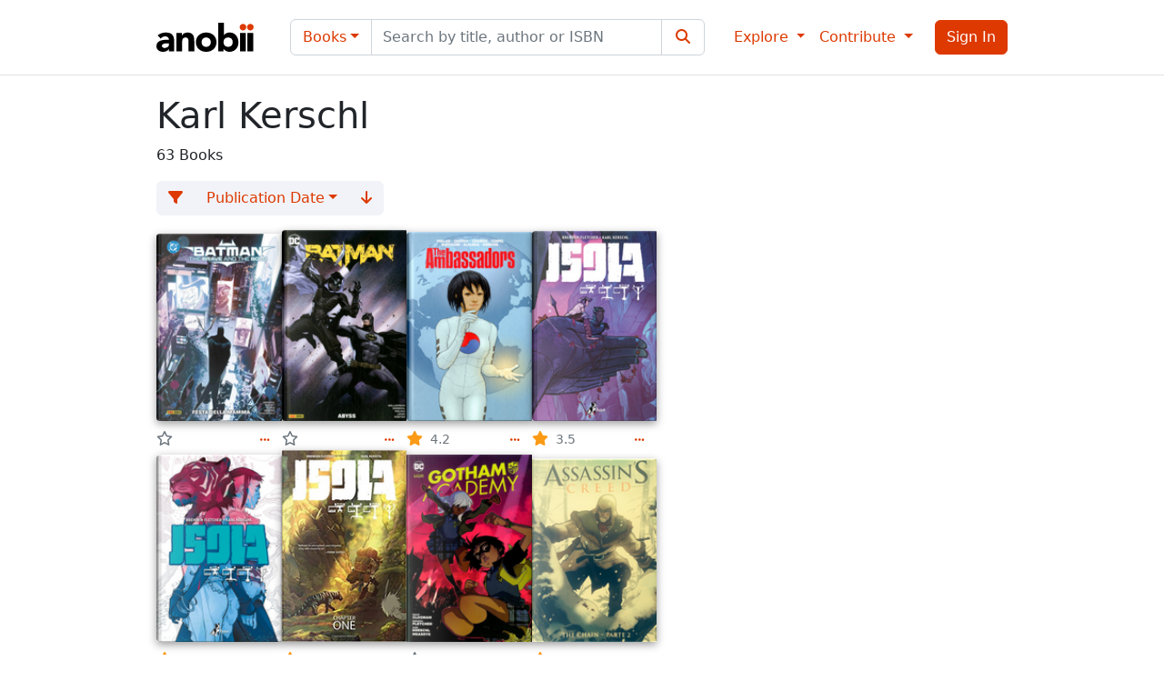

--- FILE ---
content_type: text/html; charset=utf-8
request_url: https://www.anobii.com/en/contributors/Karl_Kerschl/181746
body_size: 32392
content:
<!DOCTYPE html><html lang="en"><head>
  <meta charset="utf-8">
  <title>Books by Karl Kerschl - Anobii</title>
  <base href="/">
  <meta name="viewport" content="width=device-width, initial-scale=1">
  <meta name="theme-color" content="#ffffff" media="(prefers-color-scheme: light)">
  <meta name="theme-color" content="#212529" media="(prefers-color-scheme: dark)">
  <link rel="icon" type="image/x-icon" href="favicon.ixco">
  <link rel="manifest" href="manifest.webmanifest">
  <meta name="theme-color" content="#1976d2">
  <script async="" src="https://pagead2.googlesyndication.com/pagead/js/adsbygoogle.js"></script>
  <!-- Ads
  <link rel="dns-prefetch" href="//exmarketplace.com">
  <link rel="preconnect" href="//cdn.exmarketplace.com">
  <link rel="preconnect" href="//securepubads.g.doubleclick.net">
  <script async src="https://cdn.exmarketplace.com/bidder/anobii/anobii.dfp.min.js"></script> -->
<style>:root{--fa-style-family-brands:"Font Awesome 6 Brands";--fa-font-brands:normal 400 1em/1 "Font Awesome 6 Brands"}@font-face{font-family:"Font Awesome 6 Brands";font-style:normal;font-weight:400;font-display:block;src:url(fa-brands-400.9210030c21e68a90.woff2) format("woff2"),url(fa-brands-400.5f7c5bb77eae788b.ttf) format("truetype")}:root{--fa-style-family-classic:"Font Awesome 6 Free";--fa-font-regular:normal 400 1em/1 "Font Awesome 6 Free"}@font-face{font-family:"Font Awesome 6 Free";font-style:normal;font-weight:400;font-display:block;src:url(fa-regular-400.02ad4ff91ef84f65.woff2) format("woff2"),url(fa-regular-400.570a165b064c1468.ttf) format("truetype")}:root{--fa-style-family-classic:"Font Awesome 6 Free";--fa-font-solid:normal 900 1em/1 "Font Awesome 6 Free"}@font-face{font-family:"Font Awesome 6 Free";font-style:normal;font-weight:900;font-display:block;src:url(fa-solid-900.3eae9857c06e9372.woff2) format("woff2"),url(fa-solid-900.0b5caff7ad4bc179.ttf) format("truetype")}@charset "UTF-8";:root{--bs-blue:#0d6efd;--bs-indigo:#6610f2;--bs-purple:#6f42c1;--bs-pink:#d63384;--bs-red:#dc3545;--bs-orange:#fd7e14;--bs-yellow:#fb9a15;--bs-green:#198754;--bs-teal:#20c997;--bs-cyan:#0dcaf0;--bs-black:#000;--bs-white:#fff;--bs-gray:#6c757d;--bs-gray-dark:#343a40;--bs-gray-100:#e2e4f0;--bs-gray-200:#f2f3f8;--bs-gray-300:#dee2e6;--bs-gray-400:#ced4da;--bs-gray-500:#adb5bd;--bs-gray-600:#6c757d;--bs-gray-700:#495057;--bs-gray-800:#343a40;--bs-gray-900:#212529;--bs-primary:#dd3900;--bs-secondary:#f2f3f8;--bs-success:#198754;--bs-info:#0dcaf0;--bs-warning:#fff2bf;--bs-danger:#dc3545;--bs-light:#fff;--bs-dark:#212529;--bs-primary-rgb:221, 57, 0;--bs-secondary-rgb:242, 243, 248;--bs-success-rgb:25, 135, 84;--bs-info-rgb:13, 202, 240;--bs-warning-rgb:255, 242, 191;--bs-danger-rgb:220, 53, 69;--bs-light-rgb:255, 255, 255;--bs-dark-rgb:33, 37, 41;--bs-white-rgb:255, 255, 255;--bs-black-rgb:0, 0, 0;--bs-body-color-rgb:33, 37, 41;--bs-body-bg-rgb:255, 255, 255;--bs-font-sans-serif:system-ui, -apple-system, "Segoe UI", Roboto, "Helvetica Neue", "Noto Sans", "Liberation Sans", Arial, sans-serif, "Apple Color Emoji", "Segoe UI Emoji", "Segoe UI Symbol", "Noto Color Emoji";--bs-font-monospace:SFMono-Regular, Menlo, Monaco, Consolas, "Liberation Mono", "Courier New", monospace;--bs-gradient:linear-gradient(180deg, rgba(255, 255, 255, .15), rgba(255, 255, 255, 0));--bs-body-font-family:var(--bs-font-sans-serif);--bs-body-font-size:1rem;--bs-body-font-weight:400;--bs-body-line-height:1.5;--bs-body-color:#212529;--bs-body-bg:#fff;--bs-border-width:1px;--bs-border-style:solid;--bs-border-color:#dee2e6;--bs-border-color-translucent:rgba(0, 0, 0, .175);--bs-border-radius:.375rem;--bs-border-radius-sm:.25rem;--bs-border-radius-lg:.5rem;--bs-border-radius-xl:1rem;--bs-border-radius-2xl:2rem;--bs-border-radius-pill:50rem;--bs-link-color:#dd3900;--bs-link-hover-color:#b12e00;--bs-code-color:#d63384;--bs-highlight-bg:#feebd0}*,*:before,*:after{box-sizing:border-box}@media (prefers-reduced-motion: no-preference){:root{scroll-behavior:smooth}}body{margin:0;font-family:var(--bs-body-font-family);font-size:var(--bs-body-font-size);font-weight:var(--bs-body-font-weight);line-height:var(--bs-body-line-height);color:var(--bs-body-color);text-align:var(--bs-body-text-align);background-color:var(--bs-body-bg);-webkit-text-size-adjust:100%;-webkit-tap-highlight-color:rgba(0,0,0,0)}html,body{height:100%}body{padding-top:73px}</style><style>.fa{font-family:var(--fa-style-family, "Font Awesome 6 Free");font-weight:var(--fa-style, 900)}.fa,.fas,.fa-solid,.far,.fab{-moz-osx-font-smoothing:grayscale;-webkit-font-smoothing:antialiased;display:var(--fa-display, inline-block);font-style:normal;font-variant:normal;line-height:1;text-rendering:auto}.fas,.fa-solid,.far{font-family:"Font Awesome 6 Free"}.fab{font-family:"Font Awesome 6 Brands"}.fa-fw{text-align:center;width:1.25em}.fa-star:before{content:"\f005"}.fa-sign-in-alt:before{content:"\f2f6"}.fa-filter:before{content:"\f0b0"}.fa-ellipsis:before{content:"\f141"}.fa-arrow-down:before{content:"\f063"}.fa-search:before{content:"\f002"}.fa-chevron-left:before{content:"\f053"}.fa-chevron-right:before{content:"\f054"}:root{--fa-style-family-brands:"Font Awesome 6 Brands";--fa-font-brands:normal 400 1em/1 "Font Awesome 6 Brands"}@font-face{font-family:"Font Awesome 6 Brands";font-style:normal;font-weight:400;font-display:block;src:url(fa-brands-400.9210030c21e68a90.woff2) format("woff2"),url(fa-brands-400.5f7c5bb77eae788b.ttf) format("truetype")}.fab{font-weight:400}.fa-instagram:before{content:"\f16d"}.fa-facebook:before{content:"\f09a"}.fa-twitter:before{content:"\f099"}:root{--fa-style-family-classic:"Font Awesome 6 Free";--fa-font-regular:normal 400 1em/1 "Font Awesome 6 Free"}@font-face{font-family:"Font Awesome 6 Free";font-style:normal;font-weight:400;font-display:block;src:url(fa-regular-400.02ad4ff91ef84f65.woff2) format("woff2"),url(fa-regular-400.570a165b064c1468.ttf) format("truetype")}.far{font-weight:400}:root{--fa-style-family-classic:"Font Awesome 6 Free";--fa-font-solid:normal 900 1em/1 "Font Awesome 6 Free"}@font-face{font-family:"Font Awesome 6 Free";font-style:normal;font-weight:900;font-display:block;src:url(fa-solid-900.3eae9857c06e9372.woff2) format("woff2"),url(fa-solid-900.0b5caff7ad4bc179.ttf) format("truetype")}.fas,.fa-solid{font-weight:900}@charset "UTF-8";:root{--bs-blue:#0d6efd;--bs-indigo:#6610f2;--bs-purple:#6f42c1;--bs-pink:#d63384;--bs-red:#dc3545;--bs-orange:#fd7e14;--bs-yellow:#fb9a15;--bs-green:#198754;--bs-teal:#20c997;--bs-cyan:#0dcaf0;--bs-black:#000;--bs-white:#fff;--bs-gray:#6c757d;--bs-gray-dark:#343a40;--bs-gray-100:#e2e4f0;--bs-gray-200:#f2f3f8;--bs-gray-300:#dee2e6;--bs-gray-400:#ced4da;--bs-gray-500:#adb5bd;--bs-gray-600:#6c757d;--bs-gray-700:#495057;--bs-gray-800:#343a40;--bs-gray-900:#212529;--bs-primary:#dd3900;--bs-secondary:#f2f3f8;--bs-success:#198754;--bs-info:#0dcaf0;--bs-warning:#fff2bf;--bs-danger:#dc3545;--bs-light:#fff;--bs-dark:#212529;--bs-primary-rgb:221, 57, 0;--bs-secondary-rgb:242, 243, 248;--bs-success-rgb:25, 135, 84;--bs-info-rgb:13, 202, 240;--bs-warning-rgb:255, 242, 191;--bs-danger-rgb:220, 53, 69;--bs-light-rgb:255, 255, 255;--bs-dark-rgb:33, 37, 41;--bs-white-rgb:255, 255, 255;--bs-black-rgb:0, 0, 0;--bs-body-color-rgb:33, 37, 41;--bs-body-bg-rgb:255, 255, 255;--bs-font-sans-serif:system-ui, -apple-system, "Segoe UI", Roboto, "Helvetica Neue", "Noto Sans", "Liberation Sans", Arial, sans-serif, "Apple Color Emoji", "Segoe UI Emoji", "Segoe UI Symbol", "Noto Color Emoji";--bs-font-monospace:SFMono-Regular, Menlo, Monaco, Consolas, "Liberation Mono", "Courier New", monospace;--bs-gradient:linear-gradient(180deg, rgba(255, 255, 255, .15), rgba(255, 255, 255, 0));--bs-body-font-family:var(--bs-font-sans-serif);--bs-body-font-size:1rem;--bs-body-font-weight:400;--bs-body-line-height:1.5;--bs-body-color:#212529;--bs-body-bg:#fff;--bs-border-width:1px;--bs-border-style:solid;--bs-border-color:#dee2e6;--bs-border-color-translucent:rgba(0, 0, 0, .175);--bs-border-radius:.375rem;--bs-border-radius-sm:.25rem;--bs-border-radius-lg:.5rem;--bs-border-radius-xl:1rem;--bs-border-radius-2xl:2rem;--bs-border-radius-pill:50rem;--bs-link-color:#dd3900;--bs-link-hover-color:#b12e00;--bs-code-color:#d63384;--bs-highlight-bg:#feebd0}*,*:before,*:after{box-sizing:border-box}@media (prefers-reduced-motion: no-preference){:root{scroll-behavior:smooth}}body{margin:0;font-family:var(--bs-body-font-family);font-size:var(--bs-body-font-size);font-weight:var(--bs-body-font-weight);line-height:var(--bs-body-line-height);color:var(--bs-body-color);text-align:var(--bs-body-text-align);background-color:var(--bs-body-bg);-webkit-text-size-adjust:100%;-webkit-tap-highlight-color:rgba(0,0,0,0)}hr{margin:1rem 0;color:inherit;border:0;border-top:1px solid;opacity:.25}.h6,.h3,h1{margin-top:0;margin-bottom:.5rem;font-weight:500;line-height:1.2}h1{font-size:calc(1.375rem + 1.5vw)}@media (min-width: 1200px){h1{font-size:2.5rem}}.h3{font-size:calc(1.3rem + .6vw)}@media (min-width: 1200px){.h3{font-size:1.75rem}}.h6{font-size:1rem}p{margin-top:0;margin-bottom:1rem}ul{padding-left:2rem}ul{margin-top:0;margin-bottom:1rem}.small{font-size:.875em}a{color:var(--bs-link-color);text-decoration:underline}a:hover{color:var(--bs-link-hover-color)}img{vertical-align:middle}button{border-radius:0}button:focus:not(:focus-visible){outline:0}input,button{margin:0;font-family:inherit;font-size:inherit;line-height:inherit}button{text-transform:none}[role=button]{cursor:pointer}button,[type=button],[type=submit]{-webkit-appearance:button}button:not(:disabled),[type=button]:not(:disabled),[type=submit]:not(:disabled){cursor:pointer}[type=search]{outline-offset:-2px;-webkit-appearance:textfield}.container{--bs-gutter-x:1.5rem;--bs-gutter-y:0;width:100%;padding-right:calc(var(--bs-gutter-x) * .5);padding-left:calc(var(--bs-gutter-x) * .5);margin-right:auto;margin-left:auto}@media (min-width: 576px){.container{max-width:540px}}@media (min-width: 768px){.container{max-width:720px}}@media (min-width: 992px){.container{max-width:960px}}@media (min-width: 1200px){.container{max-width:1140px}}@media (min-width: 1400px){.container{max-width:1320px}}.row{--bs-gutter-x:1.5rem;--bs-gutter-y:0;display:flex;flex-wrap:wrap;margin-top:calc(-1 * var(--bs-gutter-y));margin-right:calc(-.5 * var(--bs-gutter-x));margin-left:calc(-.5 * var(--bs-gutter-x))}.row>*{flex-shrink:0;width:100%;max-width:100%;padding-right:calc(var(--bs-gutter-x) * .5);padding-left:calc(var(--bs-gutter-x) * .5);margin-top:var(--bs-gutter-y)}.col{flex:1 0 0%}.col-3{flex:0 0 auto;width:25%}.col-6{flex:0 0 auto;width:50%}.col-9{flex:0 0 auto;width:75%}@media (min-width: 576px){.col-sm{flex:1 0 0%}.col-sm-12{flex:0 0 auto;width:100%}}@media (min-width: 768px){.col-md-4{flex:0 0 auto;width:33.33333333%}}@media (min-width: 992px){.col-lg-4{flex:0 0 auto;width:33.33333333%}}.form-control{display:block;width:100%;padding:.375rem .75rem;font-size:1rem;font-weight:400;line-height:1.5;color:#212529;background-color:#fff;background-clip:padding-box;border:1px solid #ced4da;-webkit-appearance:none;appearance:none;border-radius:.375rem;transition:border-color .15s ease-in-out,box-shadow .15s ease-in-out}@media (prefers-reduced-motion: reduce){.form-control{transition:none}}.form-control:focus{color:#212529;background-color:#fff;border-color:#ee9c80;outline:0;box-shadow:0 0 0 .25rem #dd390040}.form-control::-webkit-date-and-time-value{height:1.5em}.form-control::placeholder{color:#6c757d;opacity:1}.form-control:disabled{background-color:#f2f3f8;opacity:1}.form-control::file-selector-button{padding:.375rem .75rem;margin:-.375rem -.75rem;-webkit-margin-end:.75rem;margin-inline-end:.75rem;color:#212529;background-color:#f2f3f8;pointer-events:none;border-color:inherit;border-style:solid;border-width:0;border-inline-end-width:1px;border-radius:0;transition:color .15s ease-in-out,background-color .15s ease-in-out,border-color .15s ease-in-out,box-shadow .15s ease-in-out}@media (prefers-reduced-motion: reduce){.form-control::file-selector-button{transition:none}}.form-control:hover:not(:disabled):not([readonly])::file-selector-button{background-color:#e6e7ec}.input-group{position:relative;display:flex;flex-wrap:wrap;align-items:stretch;width:100%}.input-group>.form-control{position:relative;flex:1 1 auto;width:1%;min-width:0}.input-group>.form-control:focus{z-index:5}.input-group .btn{position:relative;z-index:2}.input-group .btn:focus{z-index:5}.input-group-text{display:flex;align-items:center;padding:.375rem .75rem;font-size:1rem;font-weight:400;line-height:1.5;color:#212529;text-align:center;white-space:nowrap;background-color:#f2f3f8;border:1px solid #ced4da;border-radius:.375rem}.input-group:not(.has-validation)>:not(:last-child):not(.dropdown-toggle):not(.dropdown-menu):not(.form-floating){border-top-right-radius:0;border-bottom-right-radius:0}.input-group>:not(:first-child):not(.dropdown-menu):not(.valid-tooltip):not(.valid-feedback):not(.invalid-tooltip):not(.invalid-feedback){margin-left:-1px;border-top-left-radius:0;border-bottom-left-radius:0}.btn{--bs-btn-padding-x:.75rem;--bs-btn-padding-y:.375rem;--bs-btn-font-family: ;--bs-btn-font-size:1rem;--bs-btn-font-weight:400;--bs-btn-line-height:1.5;--bs-btn-color:#212529;--bs-btn-bg:transparent;--bs-btn-border-width:1px;--bs-btn-border-color:transparent;--bs-btn-border-radius:.375rem;--bs-btn-hover-border-color:transparent;--bs-btn-box-shadow:inset 0 1px 0 rgba(255, 255, 255, .15), 0 1px 1px rgba(0, 0, 0, .075);--bs-btn-disabled-opacity:.65;--bs-btn-focus-box-shadow:0 0 0 .25rem rgba(var(--bs-btn-focus-shadow-rgb), .5);display:inline-block;padding:var(--bs-btn-padding-y) var(--bs-btn-padding-x);font-family:var(--bs-btn-font-family);font-size:var(--bs-btn-font-size);font-weight:var(--bs-btn-font-weight);line-height:var(--bs-btn-line-height);color:var(--bs-btn-color);text-align:center;text-decoration:none;vertical-align:middle;cursor:pointer;-webkit-user-select:none;user-select:none;border:var(--bs-btn-border-width) solid var(--bs-btn-border-color);border-radius:var(--bs-btn-border-radius);background-color:var(--bs-btn-bg);transition:color .15s ease-in-out,background-color .15s ease-in-out,border-color .15s ease-in-out,box-shadow .15s ease-in-out}@media (prefers-reduced-motion: reduce){.btn{transition:none}}.btn:hover{color:var(--bs-btn-hover-color);background-color:var(--bs-btn-hover-bg);border-color:var(--bs-btn-hover-border-color)}.btn:focus-visible{color:var(--bs-btn-hover-color);background-color:var(--bs-btn-hover-bg);border-color:var(--bs-btn-hover-border-color);outline:0;box-shadow:var(--bs-btn-focus-box-shadow)}:not(.btn-check)+.btn:active,.btn:first-child:active{color:var(--bs-btn-active-color);background-color:var(--bs-btn-active-bg);border-color:var(--bs-btn-active-border-color)}:not(.btn-check)+.btn:active:focus-visible,.btn:first-child:active:focus-visible{box-shadow:var(--bs-btn-focus-box-shadow)}.btn:disabled{color:var(--bs-btn-disabled-color);pointer-events:none;background-color:var(--bs-btn-disabled-bg);border-color:var(--bs-btn-disabled-border-color);opacity:var(--bs-btn-disabled-opacity)}.btn-primary{--bs-btn-color:#fff;--bs-btn-bg:#dd3900;--bs-btn-border-color:#dd3900;--bs-btn-hover-color:#fff;--bs-btn-hover-bg:#bc3000;--bs-btn-hover-border-color:#b12e00;--bs-btn-focus-shadow-rgb:226, 87, 38;--bs-btn-active-color:#fff;--bs-btn-active-bg:#b12e00;--bs-btn-active-border-color:#a62b00;--bs-btn-active-shadow:inset 0 3px 5px rgba(0, 0, 0, .125);--bs-btn-disabled-color:#fff;--bs-btn-disabled-bg:#dd3900;--bs-btn-disabled-border-color:#dd3900}.btn-secondary{--bs-btn-color:#000;--bs-btn-bg:#f2f3f8;--bs-btn-border-color:#f2f3f8;--bs-btn-hover-color:#000;--bs-btn-hover-bg:#f4f5f9;--bs-btn-hover-border-color:#f3f4f9;--bs-btn-focus-shadow-rgb:206, 207, 211;--bs-btn-active-color:#000;--bs-btn-active-bg:#f5f5f9;--bs-btn-active-border-color:#f3f4f9;--bs-btn-active-shadow:inset 0 3px 5px rgba(0, 0, 0, .125);--bs-btn-disabled-color:#000;--bs-btn-disabled-bg:#f2f3f8;--bs-btn-disabled-border-color:#f2f3f8}.dropdown{position:relative}.dropdown-toggle{white-space:nowrap}.dropdown-toggle:after{display:inline-block;margin-left:.255em;vertical-align:.255em;content:"";border-top:.3em solid;border-right:.3em solid transparent;border-bottom:0;border-left:.3em solid transparent}.dropdown-toggle:empty:after{margin-left:0}.dropdown-menu{--bs-dropdown-zindex:1000;--bs-dropdown-min-width:10rem;--bs-dropdown-padding-x:0;--bs-dropdown-padding-y:.5rem;--bs-dropdown-spacer:.125rem;--bs-dropdown-font-size:1rem;--bs-dropdown-color:#212529;--bs-dropdown-bg:#fff;--bs-dropdown-border-color:var(--bs-border-color-translucent);--bs-dropdown-border-radius:.375rem;--bs-dropdown-border-width:1px;--bs-dropdown-inner-border-radius:calc(.375rem - 1px);--bs-dropdown-divider-bg:var(--bs-border-color-translucent);--bs-dropdown-divider-margin-y:.5rem;--bs-dropdown-box-shadow:0 .5rem 1rem rgba(0, 0, 0, .15);--bs-dropdown-link-color:#212529;--bs-dropdown-link-hover-color:#1e2125;--bs-dropdown-link-hover-bg:#f2f3f8;--bs-dropdown-link-active-color:#fff;--bs-dropdown-link-active-bg:#dd3900;--bs-dropdown-link-disabled-color:#adb5bd;--bs-dropdown-item-padding-x:1rem;--bs-dropdown-item-padding-y:.25rem;--bs-dropdown-header-color:#6c757d;--bs-dropdown-header-padding-x:1rem;--bs-dropdown-header-padding-y:.5rem;position:absolute;z-index:var(--bs-dropdown-zindex);display:none;min-width:var(--bs-dropdown-min-width);padding:var(--bs-dropdown-padding-y) var(--bs-dropdown-padding-x);margin:0;font-size:var(--bs-dropdown-font-size);color:var(--bs-dropdown-color);text-align:left;list-style:none;background-color:var(--bs-dropdown-bg);background-clip:padding-box;border:var(--bs-dropdown-border-width) solid var(--bs-dropdown-border-color);border-radius:var(--bs-dropdown-border-radius)}.dropdown-menu[data-bs-popper]{top:100%;left:0;margin-top:var(--bs-dropdown-spacer)}.dropdown-divider{height:0;margin:var(--bs-dropdown-divider-margin-y) 0;overflow:hidden;border-top:1px solid var(--bs-dropdown-divider-bg);opacity:1}.dropdown-item{display:block;width:100%;padding:var(--bs-dropdown-item-padding-y) var(--bs-dropdown-item-padding-x);clear:both;font-weight:400;color:var(--bs-dropdown-link-color);text-align:inherit;text-decoration:none;white-space:nowrap;background-color:transparent;border:0}.dropdown-item:hover,.dropdown-item:focus{color:var(--bs-dropdown-link-hover-color);background-color:var(--bs-dropdown-link-hover-bg)}.dropdown-item:active{color:var(--bs-dropdown-link-active-color);text-decoration:none;background-color:var(--bs-dropdown-link-active-bg)}.dropdown-item:disabled{color:var(--bs-dropdown-link-disabled-color);pointer-events:none;background-color:transparent}.dropdown-header{display:block;padding:var(--bs-dropdown-header-padding-y) var(--bs-dropdown-header-padding-x);margin-bottom:0;font-size:.875rem;color:var(--bs-dropdown-header-color);white-space:nowrap}.btn-group{position:relative;display:inline-flex;vertical-align:middle}.btn-group>.btn{position:relative;flex:1 1 auto}.btn-group>.btn:hover,.btn-group>.btn:focus,.btn-group>.btn:active{z-index:1}.btn-group{border-radius:.375rem}.btn-group>:not(.btn-check:first-child)+.btn,.btn-group>.btn-group:not(:first-child){margin-left:-1px}.btn-group>.btn:not(:last-child):not(.dropdown-toggle),.btn-group>.btn-group:not(:last-child)>.btn{border-top-right-radius:0;border-bottom-right-radius:0}.btn-group>.btn:nth-child(n+3),.btn-group>:not(.btn-check)+.btn,.btn-group>.btn-group:not(:first-child)>.btn{border-top-left-radius:0;border-bottom-left-radius:0}.nav-link{display:block;padding:var(--bs-nav-link-padding-y) var(--bs-nav-link-padding-x);font-size:var(--bs-nav-link-font-size);font-weight:var(--bs-nav-link-font-weight);color:var(--bs-nav-link-color);text-decoration:none;transition:color .15s ease-in-out,background-color .15s ease-in-out,border-color .15s ease-in-out}@media (prefers-reduced-motion: reduce){.nav-link{transition:none}}.nav-link:hover,.nav-link:focus{color:var(--bs-nav-link-hover-color)}.navbar{--bs-navbar-padding-x:0;--bs-navbar-padding-y:.5rem;--bs-navbar-color:rgba(0, 0, 0, .55);--bs-navbar-hover-color:rgba(0, 0, 0, .7);--bs-navbar-disabled-color:rgba(0, 0, 0, .3);--bs-navbar-active-color:rgba(0, 0, 0, .9);--bs-navbar-brand-padding-y:.3125rem;--bs-navbar-brand-margin-end:1rem;--bs-navbar-brand-font-size:1.25rem;--bs-navbar-brand-color:rgba(0, 0, 0, .9);--bs-navbar-brand-hover-color:rgba(0, 0, 0, .9);--bs-navbar-nav-link-padding-x:.5rem;--bs-navbar-toggler-padding-y:.25rem;--bs-navbar-toggler-padding-x:.75rem;--bs-navbar-toggler-font-size:1.25rem;--bs-navbar-toggler-icon-bg:url("data:image/svg+xml,%3csvg xmlns='http://www.w3.org/2000/svg' viewBox='0 0 30 30'%3e%3cpath stroke='rgba%280, 0, 0, 0.55%29' stroke-linecap='round' stroke-miterlimit='10' stroke-width='2' d='M4 7h22M4 15h22M4 23h22'/%3e%3c/svg%3e");--bs-navbar-toggler-border-color:rgba(0, 0, 0, .1);--bs-navbar-toggler-border-radius:.375rem;--bs-navbar-toggler-focus-width:.25rem;--bs-navbar-toggler-transition:box-shadow .15s ease-in-out;position:relative;display:flex;flex-wrap:wrap;align-items:center;justify-content:space-between;padding:var(--bs-navbar-padding-y) var(--bs-navbar-padding-x)}.navbar>.container{display:flex;flex-wrap:inherit;align-items:center;justify-content:space-between}.navbar-brand{padding-top:var(--bs-navbar-brand-padding-y);padding-bottom:var(--bs-navbar-brand-padding-y);margin-right:var(--bs-navbar-brand-margin-end);font-size:var(--bs-navbar-brand-font-size);color:var(--bs-navbar-brand-color);text-decoration:none;white-space:nowrap}.navbar-brand:hover,.navbar-brand:focus{color:var(--bs-navbar-brand-hover-color)}.navbar-nav{--bs-nav-link-padding-x:0;--bs-nav-link-padding-y:.5rem;--bs-nav-link-font-weight: ;--bs-nav-link-color:var(--bs-navbar-color);--bs-nav-link-hover-color:var(--bs-navbar-hover-color);--bs-nav-link-disabled-color:var(--bs-navbar-disabled-color);display:flex;flex-direction:column;padding-left:0;margin-bottom:0;list-style:none}.navbar-nav .dropdown-menu{position:static}.navbar-collapse{flex-basis:100%;flex-grow:1;align-items:center}.navbar-toggler{padding:var(--bs-navbar-toggler-padding-y) var(--bs-navbar-toggler-padding-x);font-size:var(--bs-navbar-toggler-font-size);line-height:1;color:var(--bs-navbar-color);background-color:transparent;border:var(--bs-border-width) solid var(--bs-navbar-toggler-border-color);border-radius:var(--bs-navbar-toggler-border-radius);transition:var(--bs-navbar-toggler-transition)}@media (prefers-reduced-motion: reduce){.navbar-toggler{transition:none}}.navbar-toggler:hover{text-decoration:none}.navbar-toggler:focus{text-decoration:none;outline:0;box-shadow:0 0 0 var(--bs-navbar-toggler-focus-width)}.navbar-toggler-icon{display:inline-block;width:1.5em;height:1.5em;vertical-align:middle;background-image:var(--bs-navbar-toggler-icon-bg);background-repeat:no-repeat;background-position:center;background-size:100%}@media (min-width: 992px){.navbar-expand-lg{flex-wrap:nowrap;justify-content:flex-start}.navbar-expand-lg .navbar-nav{flex-direction:row}.navbar-expand-lg .navbar-nav .dropdown-menu{position:absolute}.navbar-expand-lg .navbar-nav .nav-link{padding-right:var(--bs-navbar-nav-link-padding-x);padding-left:var(--bs-navbar-nav-link-padding-x)}.navbar-expand-lg .navbar-collapse{display:flex!important;flex-basis:auto}.navbar-expand-lg .navbar-toggler{display:none}}.pagination{--bs-pagination-padding-x:.75rem;--bs-pagination-padding-y:.375rem;--bs-pagination-font-size:1rem;--bs-pagination-color:var(--bs-link-color);--bs-pagination-bg:#fff;--bs-pagination-border-width:1px;--bs-pagination-border-color:#dee2e6;--bs-pagination-border-radius:.375rem;--bs-pagination-hover-color:var(--bs-link-hover-color);--bs-pagination-hover-bg:#f2f3f8;--bs-pagination-hover-border-color:#dee2e6;--bs-pagination-focus-color:var(--bs-link-hover-color);--bs-pagination-focus-bg:#f2f3f8;--bs-pagination-focus-box-shadow:0 0 0 .25rem rgba(221, 57, 0, .25);--bs-pagination-active-color:#fff;--bs-pagination-active-bg:#dd3900;--bs-pagination-active-border-color:#dd3900;--bs-pagination-disabled-color:#6c757d;--bs-pagination-disabled-bg:#fff;--bs-pagination-disabled-border-color:#dee2e6;display:flex;padding-left:0;list-style:none}.page-link{position:relative;display:block;padding:var(--bs-pagination-padding-y) var(--bs-pagination-padding-x);font-size:var(--bs-pagination-font-size);color:var(--bs-pagination-color);text-decoration:none;background-color:var(--bs-pagination-bg);border:var(--bs-pagination-border-width) solid var(--bs-pagination-border-color);transition:color .15s ease-in-out,background-color .15s ease-in-out,border-color .15s ease-in-out,box-shadow .15s ease-in-out}@media (prefers-reduced-motion: reduce){.page-link{transition:none}}.page-link:hover{z-index:2;color:var(--bs-pagination-hover-color);background-color:var(--bs-pagination-hover-bg);border-color:var(--bs-pagination-hover-border-color)}.page-link:focus{z-index:3;color:var(--bs-pagination-focus-color);background-color:var(--bs-pagination-focus-bg);outline:0;box-shadow:var(--bs-pagination-focus-box-shadow)}.active>.page-link{z-index:3;color:var(--bs-pagination-active-color);background-color:var(--bs-pagination-active-bg);border-color:var(--bs-pagination-active-border-color)}.disabled>.page-link{color:var(--bs-pagination-disabled-color);pointer-events:none;background-color:var(--bs-pagination-disabled-bg);border-color:var(--bs-pagination-disabled-border-color)}.page-item:not(:first-child) .page-link{margin-left:-1px}.page-item:first-child .page-link{border-top-left-radius:var(--bs-pagination-border-radius);border-bottom-left-radius:var(--bs-pagination-border-radius)}.page-item:last-child .page-link{border-top-right-radius:var(--bs-pagination-border-radius);border-bottom-right-radius:var(--bs-pagination-border-radius)}.badge,.btn.btn-xsmall{--bs-badge-padding-x:.65em;--bs-badge-padding-y:.35em;--bs-badge-font-size:.75em;--bs-badge-font-weight:700;--bs-badge-color:#fff;--bs-badge-border-radius:.375rem;display:inline-block;padding:var(--bs-badge-padding-y) var(--bs-badge-padding-x);font-size:var(--bs-badge-font-size);font-weight:var(--bs-badge-font-weight);line-height:1;color:var(--bs-badge-color);text-align:center;white-space:nowrap;vertical-align:baseline;border-radius:var(--bs-badge-border-radius)}.badge:empty,.btn.btn-xsmall:empty{display:none}.list-group{--bs-list-group-color:#212529;--bs-list-group-bg:#fff;--bs-list-group-border-color:rgba(0, 0, 0, .125);--bs-list-group-border-width:1px;--bs-list-group-border-radius:.375rem;--bs-list-group-item-padding-x:1rem;--bs-list-group-item-padding-y:.5rem;--bs-list-group-action-color:#495057;--bs-list-group-action-hover-color:#495057;--bs-list-group-action-hover-bg:#e2e4f0;--bs-list-group-action-active-color:#212529;--bs-list-group-action-active-bg:#f2f3f8;--bs-list-group-disabled-color:#6c757d;--bs-list-group-disabled-bg:#fff;--bs-list-group-active-color:#fff;--bs-list-group-active-bg:#dd3900;--bs-list-group-active-border-color:#dd3900;display:flex;flex-direction:column;padding-left:0;margin-bottom:0;border-radius:var(--bs-list-group-border-radius)}.list-group-item{position:relative;display:block;padding:var(--bs-list-group-item-padding-y) var(--bs-list-group-item-padding-x);color:var(--bs-list-group-color);text-decoration:none;background-color:var(--bs-list-group-bg);border:var(--bs-list-group-border-width) solid var(--bs-list-group-border-color)}.list-group-item:first-child{border-top-left-radius:inherit;border-top-right-radius:inherit}.list-group-item:last-child{border-bottom-right-radius:inherit;border-bottom-left-radius:inherit}.list-group-item:disabled{color:var(--bs-list-group-disabled-color);pointer-events:none;background-color:var(--bs-list-group-disabled-bg)}.list-group-item+.list-group-item{border-top-width:0}.list-group-flush{border-radius:0}.list-group-flush>.list-group-item{border-width:0 0 var(--bs-list-group-border-width)}.list-group-flush>.list-group-item:last-child{border-bottom-width:0}.toast-container{--bs-toast-zindex:1090;position:absolute;z-index:var(--bs-toast-zindex);width:max-content;max-width:100%;pointer-events:none}.text-bg-primary{color:#fff!important;background-color:RGBA(221,57,0,var(--bs-bg-opacity, 1))!important}.fixed-top{position:fixed;top:0;right:0;left:0;z-index:1030}.visually-hidden{position:absolute!important;width:1px!important;height:1px!important;padding:0!important;margin:-1px!important;overflow:hidden!important;clip:rect(0,0,0,0)!important;white-space:nowrap!important;border:0!important}.d-flex{display:flex!important}.d-none{display:none!important}.border-0{border:0!important}.w-100{width:100%!important}.flex-grow-1{flex-grow:1!important}.flex-wrap{flex-wrap:wrap!important}.flex-nowrap{flex-wrap:nowrap!important}.align-items-center{align-items:center!important}.mx-0{margin-right:0!important;margin-left:0!important}.mx-4{margin-right:1.5rem!important;margin-left:1.5rem!important}.my-0{margin-top:0!important;margin-bottom:0!important}.mt-0{margin-top:0!important}.mt-2{margin-top:.5rem!important}.mt-4{margin-top:1.5rem!important}.mt-5{margin-top:3rem!important}.mt-auto{margin-top:auto!important}.me-3{margin-right:1rem!important}.mb-0{margin-bottom:0!important}.mb-3{margin-bottom:1rem!important}.ms-1{margin-left:.25rem!important}.ms-2{margin-left:.5rem!important}.ms-auto{margin-left:auto!important}.px-0{padding-right:0!important;padding-left:0!important}.px-2{padding-right:.5rem!important;padding-left:.5rem!important}.py-1{padding-top:.25rem!important;padding-bottom:.25rem!important}.py-2{padding-top:.5rem!important;padding-bottom:.5rem!important}.pe-0{padding-right:0!important}.pe-2{padding-right:.5rem!important}.pe-3{padding-right:1rem!important}.ps-0{padding-left:0!important}.ps-2{padding-left:.5rem!important}.gap-2{gap:.5rem!important}.text-start{text-align:left!important}.text-end{text-align:right!important}.text-center{text-align:center!important}.text-nowrap{white-space:nowrap!important}.bg-light{--bs-bg-opacity:1;background-color:rgba(var(--bs-light-rgb),var(--bs-bg-opacity))!important}.bg-white{--bs-bg-opacity:1;background-color:rgba(var(--bs-white-rgb),var(--bs-bg-opacity))!important}@media (min-width: 576px){.gap-sm-3{gap:1rem!important}.text-sm-center{text-align:center!important}}@media (min-width: 768px){.text-md-start{text-align:left!important}.text-md-end{text-align:right!important}}@media (min-width: 992px){.d-lg-block{display:block!important}.d-lg-flex{display:flex!important}.d-lg-none{display:none!important}}a{text-decoration:none}a:hover{text-decoration:underline}.dropdown-item:hover{text-decoration:none}.btn.btn-xsmall{color:#dd3900}.btn-secondary{color:#dd3900!important}.btn-secondary:hover{color:#dd3900;background-color:#d9dceb;border-color:#d1d4e6;text-decoration:none}.input-group .input-group-text .btn{--bs-btn-padding-x:0;--bs-btn-padding-y:0;--bs-btn-color:#dd3900;--bs-btn-active-color:#dd3900;--bs-btn-hover-color:#dd3900;--bs-btn-active-border-color:transparent;--bs-btn-disabled-border-color:transparent}.jumbotron{padding:2rem 1rem;margin-bottom:2rem;margin-top:-30px;background-color:#f2f3f8;border-radius:.3rem}.nav-link:hover{text-decoration:none;color:#912500}.pagination{justify-content:center}.navbar-toggler:focus{box-shadow:none}@media (min-width: 992px){div[data-adunitid="12"]{height:600px}}[data-adunitid="12"]{overflow:hidden}html,body{height:100%}.app-wrapper{min-height:100%;margin-bottom:-283px;padding-bottom:283px}@media (max-width: 767.98px){.app-wrapper{margin-bottom:0;padding-bottom:20px}}body{padding-top:73px}@media (min-width: 1200px){.container{max-width:960px}}.container{margin-top:20px}nav .container{margin-top:0!important}app-layout-header .nav-link{color:#dd3900}.jumbotron{margin-bottom:0;margin-top:-20px;padding:0}app-layout-footer .jumbotron{border-radius:0;margin-bottom:0;padding:2rem 1rem 0rem}app-layout-footer .jumbotron .list-group-item{background:transparent;border-width:0}app-layout-footer .jumbotron .social a{color:#6c757d}.col-side{display:none!important;flex-direction:column;flex:0 0 300px;padding-right:calc(var(--bs-gutter-x) * .5);padding-left:calc(var(--bs-gutter-x) * .5);align-items:center}@media (min-width: 991.98px){.col-side{display:flex!important}.container{margin-top:30px}}.spinner-div{min-height:350px}.spinner-small-div{position:relative}ngb-pagination{margin-top:30px;margin-bottom:45px}ngb-pagination ul>li:not(.active)>a{background-color:#f2f3f8!important;border:none}ngb-pagination ul>li.active>a{background-color:#dd3900!important}.page-item.active .page-link{color:#6c757d!important;pointer-events:none;cursor:auto;background-color:#f2f3f8!important;border-color:#f8f9fa!important;border-top-width:0px!important}.dropdown-menu{z-index:1049;min-width:11rem;max-height:60vh;overflow-y:auto}.fixed-top{z-index:1049}.ads-sticked{position:sticky;top:85px;padding-bottom:130px;margin-right:calc(var(--bs-gutter-x) * -.5);margin-left:calc(var(--bs-gutter-x) * -.5)}</style><link rel="stylesheet" href="styles.77f4c91c7d275cf8.css" media="print" onload="this.media='all'"><noscript><link rel="stylesheet" href="styles.77f4c91c7d275cf8.css"></noscript><style ng-transition="serverApp">[_nghost-sc132]     .profile-img{-webkit-user-select:none;user-select:none;border-radius:50%;width:40px;height:40px;margin-right:10px}</style><style ng-transition="serverApp">[_nghost-sc131]{width:100%;position:fixed;z-index:1032;left:0;right:0;bottom:0;margin:0 auto;margin-bottom:.75rem;animation:_ngcontent-sc131_slidein--bottom .75s cubic-bezier(.85,0,.15,1)}@media (min-width: 576px){[_nghost-sc131]{max-width:calc(100% - 30px)}}@media (min-width: 768px){[_nghost-sc131]{max-width:690px}}@media (min-width: 992px){[_nghost-sc131]{max-width:930px}}[_nghost-sc131]   .toast[_ngcontent-sc131]{width:100%;min-width:100%;max-width:100%}[_nghost-sc131]   .toast[_ngcontent-sc131]     .toast-header{padding-top:.5rem;padding-bottom:.5rem}[_nghost-sc131]   .toast[_ngcontent-sc131]     .toast-header .btn-close{display:none}[_nghost-sc131]   .toast[_ngcontent-sc131]     .toast-body .spanAsLink{pointer-events:none}@media (max-width: 575.98px){[_nghost-sc131]   .toast[_ngcontent-sc131]     .footer .preferences{order:1;width:100%;display:flex;text-align:center;margin-top:4px}[_nghost-sc131]   .toast[_ngcontent-sc131]     .footer .preferences .btn{flex:1}[_nghost-sc131]   .toast[_ngcontent-sc131]     .footer .btn-accepts{display:flex;flex:1}[_nghost-sc131]   .toast[_ngcontent-sc131]     .footer .btn-accepts .btn{flex:1}}@keyframes _ngcontent-sc131_slidein--bottom{0%{opacity:0;transform:translateY(100%)}50%{opacity:0}to{opacity:1;transform:translateY(0)}}</style><style ng-transition="serverApp">[_nghost-sc130]   .toast-right[_ngcontent-sc130]{position:fixed;top:0;right:0;margin:.5em;z-index:1050}[_nghost-sc130]   p[_ngcontent-sc130]{margin-bottom:0}[_nghost-sc130]   .toast-bottom[_ngcontent-sc130]{position:fixed;bottom:0;width:100%;display:flex;justify-content:center;z-index:1031}</style><link rel="canonical" href="https://www.anobii.com/en/contributors/Karl_Kerschl/181746"><link rel="alternate" hreflang="it" href="https://www.anobii.com/it/contributors/Karl_Kerschl/181746"><link rel="alternate" hreflang="fr" href="https://www.anobii.com/fr/contributors/Karl_Kerschl/181746"><link rel="alternate" hreflang="de" href="https://www.anobii.com/de/contributors/Karl_Kerschl/181746"><link rel="alternate" hreflang="es" href="https://www.anobii.com/es/contributors/Karl_Kerschl/181746"><link rel="alternate" hreflang="zh-Hant" href="https://www.anobii.com/zh-Hant/contributors/Karl_Kerschl/181746"><link rel="alternate" hreflang="zh-Hans" href="https://www.anobii.com/zh-Hans/contributors/Karl_Kerschl/181746"><link rel="alternate" hreflang="x-default" href="https://www.anobii.com/en/contributors/Karl_Kerschl/181746"><meta property="og:url" content="https://www.anobii.com/en/contributors/Karl_Kerschl/181746"><style ng-transition="serverApp">[_nghost-sc128]   .navbar[_ngcontent-sc128]{--bs-navbar-toggler-font-size: 1rem;border-bottom:1px solid #dee2e6}.btn-apple[_ngcontent-sc128]{color:#fff;background-color:#000}.btn-facebook[_ngcontent-sc128]{color:#fff;background-color:#1877f2}.primary[_ngcontent-sc128]{color:#dd3900}.navbar-nav[_ngcontent-sc128]{align-items:center}a[_ngcontent-sc128]:focus{outline:none}.navbar-wrap[_ngcontent-sc128]{flex-flow:column!important}.alertBadge[_ngcontent-sc128]{position:absolute!important;border-radius:50%;border:1px solid white;left:35px;top:4px;height:16px;width:16px}.alertBadgeMobile[_ngcontent-sc128]{position:absolute!important;border-radius:50%;border:1px solid white;right:12px;top:12px;height:16px;width:16px}.navbar-toggler[_ngcontent-sc128]{color:#212529}.menu-body[_ngcontent-sc128], .menu-profile-body[_ngcontent-sc128]{padding-top:0;border-bottom:1px solid #ced4da}.menu-scrollable[_ngcontent-sc128]{overflow-y:auto}.menu-left[_ngcontent-sc128]{padding-top:20px;padding-left:0;padding-right:0}.menu-right[_ngcontent-sc128]{padding-top:16px;padding-left:0;padding-right:0;text-align:right}.menu-close[_ngcontent-sc128]{float:none!important}.menu-list[_ngcontent-sc128]{padding-left:15px;padding-right:15px}.menu-list[_ngcontent-sc128]   div[_ngcontent-sc128]:not(.h6){margin:0 -15px;padding:4px 0}.menu-list[_ngcontent-sc128]   div.h6[_ngcontent-sc128]{margin-left:-15px;margin-right:-15px;cursor:pointer}.menu-list[_ngcontent-sc128]   div[_ngcontent-sc128]:first-child{margin-top:-4px}.menu-list[_ngcontent-sc128]   div[_ngcontent-sc128]:not(.dropdown-divider):not(.dropdown-menu):not(.footer):not(.h6):hover{background-color:#00000008;text-decoration:none}.menu-list[_ngcontent-sc128]   div.h6[_ngcontent-sc128], .menu-list[_ngcontent-sc128]   div.footer[_ngcontent-sc128]{padding-left:15px;color:#6c757d}.menu-list[_ngcontent-sc128]   div.dropdown-divider[_ngcontent-sc128]{margin:0 -15px}.menu-list[_ngcontent-sc128]   div.dropdown-divider[_ngcontent-sc128]:hover{text-decoration:none}.menu-list[_ngcontent-sc128]   div[_ngcontent-sc128]   a[_ngcontent-sc128]{text-decoration:none;display:flex;width:100%;padding-left:15px;color:#212529}.menu-list[_ngcontent-sc128]   div.social[_ngcontent-sc128]   a[_ngcontent-sc128]{display:inline;padding-left:0;color:#6c757d}.menu-list[_ngcontent-sc128]   div.social[_ngcontent-sc128]:last-child{padding-bottom:78px}.menu-list[_ngcontent-sc128]   div[_ngcontent-sc128]   .language-label[_ngcontent-sc128]{width:100%;display:block;padding-left:15px}.menu-section[_ngcontent-sc128]{color:#6c757d;font-variant:small-caps;text-transform:lowercase}</style><style ng-transition="serverApp">[_nghost-sc127]   .footer-last-line[_ngcontent-sc127]   span[_ngcontent-sc127]{color:#6c757d}[_nghost-sc127]   .footer-last-line[_ngcontent-sc127]   i[_ngcontent-sc127]{font-size:20px}[_nghost-sc127]   .primary-link[_ngcontent-sc127]{color:#dd3900}[_nghost-sc127]   .primary-link[_ngcontent-sc127]:hover{text-decoration:underline;cursor:pointer;color:#dd3900}</style><meta name="robots" content="index, follow"><meta name="author" content="Ovolab s.r.l."><meta charset="UTF-8"><style ng-transition="serverApp">[_nghost-sc86]   .removeFilter[_ngcontent-sc86]{color:#6c757d}[_nghost-sc86]   .book[_ngcontent-sc86]{width:137.5px}@media (max-width: 768px){[_nghost-sc86]   .book[_ngcontent-sc86]{width:155px}}@media (max-width: 380px){[_nghost-sc86]   .book[_ngcontent-sc86]{width:45%}}[_nghost-sc86]     app-card-books-charts .book-footer{margin-bottom:0!important}</style><style ng-transition="serverApp">.ngx-spinner-overlay[_ngcontent-sc33]{position:fixed;top:0;left:0;width:100%;height:100%}.ngx-spinner-overlay[_ngcontent-sc33] > div[_ngcontent-sc33]:not(.loading-text){top:50%;left:50%;margin:0;position:absolute;transform:translate(-50%,-50%)}.loading-text[_ngcontent-sc33]{position:absolute;top:60%;left:50%;transform:translate(-50%,-60%)}</style><style ng-transition="serverApp">[_nghost-sc47]{overflow:hidden}[_nghost-sc47]   .anobii-ads[_ngcontent-sc47]{position:relative}[_nghost-sc47]   .anobii-ads.border-bottom[_ngcontent-sc47]{--bs-border-color: #ced4da}[_nghost-sc47]   .anobii-ads[_ngcontent-sc47]   .gptslot[_ngcontent-sc47]{background-color:#f2f3f8}[_nghost-sc47]   .anobii-ads[_ngcontent-sc47]   .gptslot[data-adunitid="0"][_ngcontent-sc47]   ins[_ngcontent-sc47], [_nghost-sc47]   .anobii-ads[_ngcontent-sc47]   .gptslot[data-adunitid="1"][_ngcontent-sc47]   ins[_ngcontent-sc47], [_nghost-sc47]   .anobii-ads[_ngcontent-sc47]   .gptslot[data-adunitid="2"][_ngcontent-sc47]   ins[_ngcontent-sc47], [_nghost-sc47]   .anobii-ads[_ngcontent-sc47]   .gptslot[data-adunitid="3"][_ngcontent-sc47]   ins[_ngcontent-sc47], [_nghost-sc47]   .anobii-ads[_ngcontent-sc47]   .gptslot[data-adunitid="4"][_ngcontent-sc47]   ins[_ngcontent-sc47], [_nghost-sc47]   .anobii-ads[_ngcontent-sc47]   .gptslot[data-adunitid="5"][_ngcontent-sc47]   ins[_ngcontent-sc47], [_nghost-sc47]   .anobii-ads[_ngcontent-sc47]   .gptslot[data-adunitid="6"][_ngcontent-sc47]   ins[_ngcontent-sc47], [_nghost-sc47]   .anobii-ads[_ngcontent-sc47]   .gptslot[data-adunitid="7"][_ngcontent-sc47]   ins[_ngcontent-sc47], [_nghost-sc47]   .anobii-ads[_ngcontent-sc47]   .gptslot[data-adunitid="8"][_ngcontent-sc47]   ins[_ngcontent-sc47], [_nghost-sc47]   .anobii-ads[_ngcontent-sc47]   .gptslot[data-adunitid="9"][_ngcontent-sc47]   ins[_ngcontent-sc47], [_nghost-sc47]   .anobii-ads[_ngcontent-sc47]   .gptslot[data-adunitid="10"][_ngcontent-sc47]   ins[_ngcontent-sc47]{position:sticky;top:85px!important}@media (max-width: 991.98px){[_nghost-sc47]   .anobii-ads[_ngcontent-sc47]   .gptslot[data-adunitid="0"][_ngcontent-sc47]   ins[_ngcontent-sc47], [_nghost-sc47]   .anobii-ads[_ngcontent-sc47]   .gptslot[data-adunitid="1"][_ngcontent-sc47]   ins[_ngcontent-sc47], [_nghost-sc47]   .anobii-ads[_ngcontent-sc47]   .gptslot[data-adunitid="2"][_ngcontent-sc47]   ins[_ngcontent-sc47], [_nghost-sc47]   .anobii-ads[_ngcontent-sc47]   .gptslot[data-adunitid="3"][_ngcontent-sc47]   ins[_ngcontent-sc47], [_nghost-sc47]   .anobii-ads[_ngcontent-sc47]   .gptslot[data-adunitid="4"][_ngcontent-sc47]   ins[_ngcontent-sc47], [_nghost-sc47]   .anobii-ads[_ngcontent-sc47]   .gptslot[data-adunitid="5"][_ngcontent-sc47]   ins[_ngcontent-sc47], [_nghost-sc47]   .anobii-ads[_ngcontent-sc47]   .gptslot[data-adunitid="6"][_ngcontent-sc47]   ins[_ngcontent-sc47], [_nghost-sc47]   .anobii-ads[_ngcontent-sc47]   .gptslot[data-adunitid="7"][_ngcontent-sc47]   ins[_ngcontent-sc47], [_nghost-sc47]   .anobii-ads[_ngcontent-sc47]   .gptslot[data-adunitid="8"][_ngcontent-sc47]   ins[_ngcontent-sc47], [_nghost-sc47]   .anobii-ads[_ngcontent-sc47]   .gptslot[data-adunitid="9"][_ngcontent-sc47]   ins[_ngcontent-sc47], [_nghost-sc47]   .anobii-ads[_ngcontent-sc47]   .gptslot[data-adunitid="10"][_ngcontent-sc47]   ins[_ngcontent-sc47]{top:75px!important}}</style><meta property="og:title" content="Books by Karl Kerschl - Anobii"><meta property="twitter:title" content="Books by Karl Kerschl - Anobii"><meta name="description" content="Discover the books by Karl Kerschl on Anobii."><meta property="og:description" content="Discover the books by Karl Kerschl on Anobii."><meta property="twitter:description" content="Discover the books by Karl Kerschl on Anobii."><style ng-transition="serverApp">.col-cover[_ngcontent-sc85]{flex:0 0 50px}.star-stat[_ngcontent-sc85]{color:#fb9a15}.star-stat-null[_ngcontent-sc85], .star-stat-0[_ngcontent-sc85]{color:#6c757d!important}.book-footer[_ngcontent-sc85]{color:#6c757d}.book-footer[_ngcontent-sc85]   div[_ngcontent-sc85]   button[_ngcontent-sc85]{line-height:.5}.icon[_ngcontent-sc85]{padding-top:.1em}.threeDots[_ngcontent-sc85]:after{content:none}[_nghost-sc85]     app-cover img{height:190px}.padder[_ngcontent-sc85]{padding-top:5px}</style><style ng-transition="serverApp">[_nghost-sc37]   .cover-container[_ngcontent-sc37]{position:relative;display:flex;align-items:flex-end}[_nghost-sc37]   .cover-img[_ngcontent-sc37]{width:100%;height:100%;position:relative;will-change:filter}[_nghost-sc37]   .force-height[_ngcontent-sc37]{max-height:-webkit-fill-available;max-height:-moz-available;max-height:stretch}[_nghost-sc37]   .title_ovelay[_ngcontent-sc37]{position:absolute;top:50%;left:50%;width:90%;transform:translate(-50%,-50%);color:#6c757d;background-color:#fff;text-align:center;z-index:11;white-space:normal}[_nghost-sc37]   .title_overflow[_ngcontent-sc37]{overflow:hidden;display:-webkit-box;-webkit-line-clamp:5;-webkit-box-orient:vertical}</style><style ng-transition="serverApp">[_nghost-sc71]   .action-menu[_ngcontent-sc71]   .btn[_ngcontent-sc71]{color:#dd3900}[_nghost-sc71]   .action-menu[_ngcontent-sc71]   .btn[_ngcontent-sc71]:not(.btn-secondary):hover{background:rgba(0,0,0,.03)}[_nghost-sc71]   .action-menu[_ngcontent-sc71]   .dropdown-toggle[_ngcontent-sc71]:after{content:none}[_nghost-sc71]   .action-menu[_ngcontent-sc71]   .dropdown-item-check[_ngcontent-sc71]{display:flex;justify-content:space-between;width:100%;padding:.25rem 1.5rem;clear:both;font-weight:400;color:#212529;text-align:inherit;white-space:nowrap;background-color:transparent;border:0}[_nghost-sc71]   .action-menu[_ngcontent-sc71]   .dropdown-item-check[_ngcontent-sc71]   label[_ngcontent-sc71]{margin:0;cursor:pointer}[_nghost-sc71]   .action-menu[_ngcontent-sc71]   .dropdown-item-check[_ngcontent-sc71]   input[type=radio][_ngcontent-sc71]{cursor:pointer}[_nghost-sc71]   .action-menu[_ngcontent-sc71]   .spinner-border[_ngcontent-sc71]   .spinner-border-sm[_ngcontent-sc71]{border-width:.1rem}</style></head>

<body>
  <app-root _nghost-sc132="" ng-version="15.2.6" ng-server-context="ssr"><div _ngcontent-sc132="" class="app-wrapper"><app-cookie-banner _ngcontent-sc132="" aria-live="polite" aria-atomic="true" _nghost-sc131=""><!----><!----></app-cookie-banner><app-toasts _ngcontent-sc132="" aria-live="polite" aria-atomic="true" _nghost-sc130=""><div _ngcontent-sc130="" class="toast-container toast-right"><!----></div><div _ngcontent-sc130="" class="toast-container toast-bottom"><!----></div></app-toasts><app-layout-header _ngcontent-sc132="" _nghost-sc128=""><nav _ngcontent-sc128="" class="navbar navbar-expand-lg navbar-wrap bg-white mt-0 fixed-top"><div _ngcontent-sc128="" class="row d-flex align-items-center d-lg-none w-100 flex-nowrap"><div _ngcontent-sc128="" class="col-3 text-start"><button _ngcontent-sc128="" type="button" class="navbar-toggler border-0"><span _ngcontent-sc128="" class="navbar-toggler-icon"></span></button></div><div _ngcontent-sc128="" class="col-6 text-center"><a _ngcontent-sc128="" class="navbar-brand mx-0" href="/en"><img _ngcontent-sc128="" src="assets/brand/logo.svg" width="107" height="56" alt="Anobii"></a></div><div _ngcontent-sc128="" class="col-3 text-end"><button _ngcontent-sc128="" class="btn btn-primary ng-star-inserted"><i _ngcontent-sc128="" class="fas fa-sign-in-alt"></i></button><!----><!----></div></div><div _ngcontent-sc128="" class="container d-none d-lg-flex"><a _ngcontent-sc128="" class="navbar-brand" href="/en"><img _ngcontent-sc128="" src="assets/brand/logo.svg" width="107" height="56" alt="Anobii"></a><div _ngcontent-sc128="" class="navbar-collapse"><div _ngcontent-sc128="" class="flex-grow-1 mx-4"><div _ngcontent-sc128="" class="input-group"><div _ngcontent-sc128="" ngbdropdown="" class="input-group-text bg-light dropdown"><button _ngcontent-sc128="" type="button" ngbdropdowntoggle="" data-bs-toggle="dropdown" aria-expanded="false" class="dropdown-toggle btn">Books</button><div _ngcontent-sc128="" ngbdropdownmenu="" class="dropdown-menu" data-bs-popper="static"><button _ngcontent-sc128="" type="button" ngbdropdownitem="" class="dropdown-item ng-star-inserted" tabindex="0">Books</button><button _ngcontent-sc128="" type="button" ngbdropdownitem="" class="dropdown-item ng-star-inserted" tabindex="0">Groups</button><button _ngcontent-sc128="" type="button" ngbdropdownitem="" class="dropdown-item ng-star-inserted" tabindex="0">Collections</button><button _ngcontent-sc128="" type="button" ngbdropdownitem="" class="dropdown-item ng-star-inserted" tabindex="0">Anobians</button><button _ngcontent-sc128="" type="button" ngbdropdownitem="" class="dropdown-item ng-star-inserted" tabindex="0">Discussions</button><button _ngcontent-sc128="" type="button" ngbdropdownitem="" class="dropdown-item ng-star-inserted" tabindex="0">Bookstores</button><!----></div></div><input _ngcontent-sc128="" type="search" name="search" class="form-control" placeholder="Search by title, author or ISBN"><div _ngcontent-sc128="" class="input-group-text bg-light"><button _ngcontent-sc128="" type="submit" class="btn"><i _ngcontent-sc128="" class="fa fa-search fa-fw"></i></button></div></div></div><ul _ngcontent-sc128="" class="navbar-nav"><li _ngcontent-sc128="" ngbdropdown="" class="nav-item dropdown"><a _ngcontent-sc128="" role="button" ngbdropdowntoggle="" translate="" class="dropdown-toggle nav-link" aria-expanded="false"> Explore </a><div _ngcontent-sc128="" ngbdropdownmenu="" class="dropdown-menu" data-bs-popper="static"><a _ngcontent-sc128="" ngbdropdownitem="" translate="" class="dropdown-item" href="/en" tabindex="0"> Activity </a><div _ngcontent-sc128="" class="dropdown-divider"></div><div _ngcontent-sc128="" translate="" class="h6 dropdown-header menu-section"> Books </div><a _ngcontent-sc128="" ngbdropdownitem="" translate="" class="dropdown-item" href="/en/collections" tabindex="0"> Collections </a><a _ngcontent-sc128="" ngbdropdownitem="" translate="" class="dropdown-item" href="/en/charts" tabindex="0"> Charts </a><div _ngcontent-sc128="" class="dropdown-divider"></div><div _ngcontent-sc128="" translate="" class="h6 dropdown-header menu-section"> Community </div><a _ngcontent-sc128="" ngbdropdownitem="" translate="" class="dropdown-item" href="/en/anobians" tabindex="0"> Anobians </a><a _ngcontent-sc128="" ngbdropdownitem="" translate="" class="dropdown-item d-flex align-items-center ng-star-inserted" href="/en/bookstores" tabindex="0"> Bookstores<span _ngcontent-sc128="" class="ms-1 badge text-bg-primary">New</span></a><!----><a _ngcontent-sc128="" ngbdropdownitem="" translate="" class="dropdown-item" href="/en/groups" tabindex="0"> Groups </a><a _ngcontent-sc128="" ngbdropdownitem="" translate="" class="dropdown-item" href="/en/forum_topic" tabindex="0"> Discussions </a></div></li><li _ngcontent-sc128="" ngbdropdown="" class="nav-item me-3 dropdown"><a _ngcontent-sc128="" role="button" ngbdropdowntoggle="" translate="" class="dropdown-toggle nav-link" aria-expanded="false"> Contribute </a><div _ngcontent-sc128="" ngbdropdownmenu="" class="dropdown-menu" data-bs-popper="static"><a _ngcontent-sc128="" ngbdropdownitem="" translate="" class="dropdown-item" href="/en/help" tabindex="0"> Contribution Guidelines </a><button _ngcontent-sc128="" ngbdropdownitem="" translate="" class="dropdown-item" tabindex="0"> Propose New Book </button></div></li><li _ngcontent-sc128="" class="nav-item ng-star-inserted"><button _ngcontent-sc128="" translate="" class="btn btn-primary"> Sign In </button></li><!----><!----></ul></div></div></nav><!----><!----><!----><!----><!----><!----><!----><!----></app-layout-header><router-outlet _ngcontent-sc132=""></router-outlet><app-contributors _nghost-sc86="" class="ng-star-inserted"><div _ngcontent-sc86="" class="container"><div _ngcontent-sc86="" class="row"><div _ngcontent-sc86="" class="col"><div _ngcontent-sc86="" class="row ng-star-inserted"><div _ngcontent-sc86="" class="col"><h1 _ngcontent-sc86="">Karl Kerschl</h1><p _ngcontent-sc86=""> 63 <span _ngcontent-sc86="" translate="">Books</span></p></div></div><!----><div _ngcontent-sc86="" role="group" class="btn-group mb-3"><button _ngcontent-sc86="" class="btn btn-secondary ng-star-inserted"><i _ngcontent-sc86="" class="fas fa-filter"></i></button><!----><div _ngcontent-sc86="" ngbdropdown="" role="group" class="btn-group dropdown"><button _ngcontent-sc86="" ngbdropdowntoggle="" class="dropdown-toggle btn btn-secondary" aria-expanded="false">Publication Date</button><div _ngcontent-sc86="" ngbdropdownmenu="" class="dropdown-menu"><button _ngcontent-sc86="" translate="" class="dropdown-item ng-star-inserted"> Publication Date </button><button _ngcontent-sc86="" translate="" class="dropdown-item ng-star-inserted"> Title </button><!----></div></div><button _ngcontent-sc86="" type="button" class="btn btn-secondary"><i _ngcontent-sc86="" class="fas fa-arrow-down"></i></button></div><!----><div _ngcontent-sc86="" class="spinner-div spinner-small-div"><ngx-spinner _ngcontent-sc86="" type="ball-clip-rotate" name="library" _nghost-sc33="" class="ng-tns-c33-0 ng-star-inserted"><!----></ngx-spinner><div _ngcontent-sc86="" class="d-flex flex-wrap gap-sm-3 gap-2 ng-star-inserted"><div _ngcontent-sc86="" class="mt-auto book ng-star-inserted"><app-card-books-charts _ngcontent-sc86="" _nghost-sc85=""><div _ngcontent-sc85="" class="ng-star-inserted"><div _ngcontent-sc85=""><a _ngcontent-sc85="" href="/en/books/batman-the-brave-and-the-bold-vol-3/9791221925944/0127ad7a41780c0b73"><app-cover _ngcontent-sc85="" width="130" _nghost-sc37=""><div _ngcontent-sc37="" class="cover-container" style="min-height:195px;min-width:130px;"><img _ngcontent-sc37="" class="cover-img ng-star-inserted" src="https://media.anobii.com/covers/0127ad7a41780c0b73/130/195/1/hardcover/png/1763573263" alt="Batman - The brave and the bold vol. 3 by Alex Segura, Karl Kerschl, Tim Seeley" title="Batman - The brave and the bold vol. 3 by Alex Segura, Karl Kerschl, Tim Seeley" width="130" height="195" style="filter:drop-shadow(0px 3px 5px rgba(0, 0, 0, 0.4));"><!----><!----></div></app-cover></a><div _ngcontent-sc85="" class="row pe-2 mt-2 mb-3 book-footer"><div _ngcontent-sc85="" class="col-9 pe-0"><i _ngcontent-sc85="" class="fa-star star-stat star-stat-null far"></i><!----><!----><!----><!----></div><div _ngcontent-sc85="" class="col-3 ps-0"><app-action-button _ngcontent-sc85="" _nghost-sc71=""><div _ngcontent-sc71="" ngbdropdown="" class="action-menu dropdown"><button _ngcontent-sc71="" type="button" ngbdropdowntoggle="" translate="" app-stop-event="" preventdefault="true" class="dropdown-toggle btn btn-xsmall" aria-expanded="false"><span _ngcontent-sc71="" class="fa-solid fa-fw fa-ellipsis"><!----></span></button><div _ngcontent-sc71="" ngbdropdownmenu="" class="dropdown-menu ng-star-inserted"><button _ngcontent-sc71="" app-stop-event="" preventdefault="true" ngbdropdownitem="" translate="" class="dropdown-item ng-star-inserted" tabindex="0"> Add to Library </button><!----><!----><button _ngcontent-sc71="" app-stop-event="" preventdefault="true" ngbdropdownitem="" translate="" class="dropdown-item ng-star-inserted" tabindex="0"> Add to Wishlist </button><!----><!----><!----><!----><button _ngcontent-sc71="" ngbdropdownitem="" app-stop-event="" preventdefault="true" translate="" class="dropdown-item ng-star-inserted" tabindex="0"> Add to Collection… </button><!----><!----><!----><!----><app-share _ngcontent-sc71="" _nghost-sc59="" class="ng-star-inserted"><button _ngcontent-sc59="" app-stop-event="" preventdefault="true" translate="" class="dropdown-item"> Share to Facebook
</button><button _ngcontent-sc59="" app-stop-event="" preventdefault="true" translate="" class="dropdown-item"> Share to Twitter
</button><!----><button _ngcontent-sc59="" app-stop-event="" preventdefault="true" translate="" class="dropdown-item"> Copy Link
</button></app-share><!----><!----><!----><!----><!----><!----><!----><!----><!----><!----><!----><!----><!----><!----><!----><!----><!----><!----><!----></div><!----></div><!----><!----><!----><!----><!----><!----><!----><!----><!----><!----><!----><!----><!----><!----><!----><!----><!----><!----><!----><!----><!----><!----><!----><!----><!----></app-action-button></div></div></div></div><!----><!----></app-card-books-charts></div><div _ngcontent-sc86="" class="mt-auto book ng-star-inserted"><app-card-books-charts _ngcontent-sc86="" _nghost-sc85=""><div _ngcontent-sc85="" class="ng-star-inserted"><div _ngcontent-sc85=""><a _ngcontent-sc85="" href="/en/books/batman-vol-6/9791221902914/01bb2f890967540303"><app-cover _ngcontent-sc85="" width="130" _nghost-sc37=""><div _ngcontent-sc37="" class="cover-container" style="min-height:197px;min-width:130px;"><img _ngcontent-sc37="" class="cover-img ng-star-inserted" src="https://media.anobii.com/covers/01bb2f890967540303/130/197/1/hardcover/png/1743760313" alt="Batman vol. 6 by Joshua Williamson, Karl Kerschl" title="Batman vol. 6 by Joshua Williamson, Karl Kerschl" width="130" height="197" style="filter:drop-shadow(0px 3px 5px rgba(0, 0, 0, 0.4));"><!----><!----></div></app-cover></a><div _ngcontent-sc85="" class="row pe-2 mt-2 mb-3 book-footer"><div _ngcontent-sc85="" class="col-9 pe-0"><i _ngcontent-sc85="" class="fa-star star-stat star-stat-null far"></i><!----><!----><!----><!----></div><div _ngcontent-sc85="" class="col-3 ps-0"><app-action-button _ngcontent-sc85="" _nghost-sc71=""><div _ngcontent-sc71="" ngbdropdown="" class="action-menu dropdown"><button _ngcontent-sc71="" type="button" ngbdropdowntoggle="" translate="" app-stop-event="" preventdefault="true" class="dropdown-toggle btn btn-xsmall" aria-expanded="false"><span _ngcontent-sc71="" class="fa-solid fa-fw fa-ellipsis"><!----></span></button><div _ngcontent-sc71="" ngbdropdownmenu="" class="dropdown-menu ng-star-inserted"><button _ngcontent-sc71="" app-stop-event="" preventdefault="true" ngbdropdownitem="" translate="" class="dropdown-item ng-star-inserted" tabindex="0"> Add to Library </button><!----><!----><button _ngcontent-sc71="" app-stop-event="" preventdefault="true" ngbdropdownitem="" translate="" class="dropdown-item ng-star-inserted" tabindex="0"> Add to Wishlist </button><!----><!----><!----><!----><button _ngcontent-sc71="" ngbdropdownitem="" app-stop-event="" preventdefault="true" translate="" class="dropdown-item ng-star-inserted" tabindex="0"> Add to Collection… </button><!----><!----><!----><!----><app-share _ngcontent-sc71="" _nghost-sc59="" class="ng-star-inserted"><button _ngcontent-sc59="" app-stop-event="" preventdefault="true" translate="" class="dropdown-item"> Share to Facebook
</button><button _ngcontent-sc59="" app-stop-event="" preventdefault="true" translate="" class="dropdown-item"> Share to Twitter
</button><!----><button _ngcontent-sc59="" app-stop-event="" preventdefault="true" translate="" class="dropdown-item"> Copy Link
</button></app-share><!----><!----><!----><!----><!----><!----><!----><!----><!----><!----><!----><!----><!----><!----><!----><!----><!----><!----><!----></div><!----></div><!----><!----><!----><!----><!----><!----><!----><!----><!----><!----><!----><!----><!----><!----><!----><!----><!----><!----><!----><!----><!----><!----><!----><!----><!----></app-action-button></div></div></div></div><!----><!----></app-card-books-charts></div><div _ngcontent-sc86="" class="mt-auto book ng-star-inserted"><app-card-books-charts _ngcontent-sc86="" _nghost-sc85=""><div _ngcontent-sc85="" class="ng-star-inserted"><div _ngcontent-sc85=""><a _ngcontent-sc85="" href="/en/books/the-ambassadors/9788828772446/0165d8b1986edc03ef"><app-cover _ngcontent-sc85="" width="130" _nghost-sc37=""><div _ngcontent-sc37="" class="cover-container" style="min-height:197px;min-width:130px;"><img _ngcontent-sc37="" class="cover-img ng-star-inserted" src="https://media.anobii.com/covers/0165d8b1986edc03ef/130/197/1/hardcover/png/1705667638" alt="The Ambassadors by Frank Quitely, Karl Kerschl, Mark Millar, Matteo Buffagni, Matteo Scalera, Olivier Coipel, Travis Charest" title="The Ambassadors by Frank Quitely, Karl Kerschl, Mark Millar, Matteo Buffagni, Matteo Scalera, Olivier Coipel, Travis Charest" width="130" height="197" style="filter:drop-shadow(0px 3px 5px rgba(0, 0, 0, 0.4));"><!----><!----></div></app-cover></a><div _ngcontent-sc85="" class="row pe-2 mt-2 mb-3 book-footer"><div _ngcontent-sc85="" class="col-9 pe-0"><i _ngcontent-sc85="" class="fas fa-star star-stat star-stat-4.166666666666667"></i><span _ngcontent-sc85="" class="small ms-1 ng-star-inserted"> 4.2 </span><!----><!----><!----><!----></div><div _ngcontent-sc85="" class="col-3 ps-0"><app-action-button _ngcontent-sc85="" _nghost-sc71=""><div _ngcontent-sc71="" ngbdropdown="" class="action-menu dropdown"><button _ngcontent-sc71="" type="button" ngbdropdowntoggle="" translate="" app-stop-event="" preventdefault="true" class="dropdown-toggle btn btn-xsmall" aria-expanded="false"><span _ngcontent-sc71="" class="fa-solid fa-fw fa-ellipsis"><!----></span></button><div _ngcontent-sc71="" ngbdropdownmenu="" class="dropdown-menu ng-star-inserted"><button _ngcontent-sc71="" app-stop-event="" preventdefault="true" ngbdropdownitem="" translate="" class="dropdown-item ng-star-inserted" tabindex="0"> Add to Library </button><!----><!----><button _ngcontent-sc71="" app-stop-event="" preventdefault="true" ngbdropdownitem="" translate="" class="dropdown-item ng-star-inserted" tabindex="0"> Add to Wishlist </button><!----><!----><!----><!----><button _ngcontent-sc71="" ngbdropdownitem="" app-stop-event="" preventdefault="true" translate="" class="dropdown-item ng-star-inserted" tabindex="0"> Add to Collection… </button><!----><!----><!----><!----><app-share _ngcontent-sc71="" _nghost-sc59="" class="ng-star-inserted"><button _ngcontent-sc59="" app-stop-event="" preventdefault="true" translate="" class="dropdown-item"> Share to Facebook
</button><button _ngcontent-sc59="" app-stop-event="" preventdefault="true" translate="" class="dropdown-item"> Share to Twitter
</button><!----><button _ngcontent-sc59="" app-stop-event="" preventdefault="true" translate="" class="dropdown-item"> Copy Link
</button></app-share><!----><!----><!----><!----><!----><!----><!----><!----><!----><!----><!----><!----><!----><!----><!----><!----><!----><!----><!----></div><!----></div><!----><!----><!----><!----><!----><!----><!----><!----><!----><!----><!----><!----><!----><!----><!----><!----><!----><!----><!----><!----><!----><!----><!----><!----><!----></app-action-button></div></div></div></div><!----><!----></app-card-books-charts></div><div _ngcontent-sc86="" class="mt-auto book ng-star-inserted"><app-card-books-charts _ngcontent-sc86="" _nghost-sc85=""><div _ngcontent-sc85="" class="ng-star-inserted"><div _ngcontent-sc85=""><a _ngcontent-sc85="" href="/en/books/isola-vol-2/9788832735123/028a31e32bbf5243bb"><app-cover _ngcontent-sc85="" width="130" _nghost-sc37=""><div _ngcontent-sc37="" class="cover-container" style="min-height:198px;min-width:130px;"><img _ngcontent-sc37="" class="cover-img ng-star-inserted" src="https://media.anobii.com/covers/028a31e32bbf5243bb/130/198/1/hardcover/png/1631729941" alt="Isola. Vol. 2 by Brenden Fletcher, Karl Kerschl" title="Isola. Vol. 2 by Brenden Fletcher, Karl Kerschl" width="130" height="198" style="filter:drop-shadow(0px 3px 5px rgba(0, 0, 0, 0.4));"><!----><!----></div></app-cover></a><div _ngcontent-sc85="" class="row pe-2 mt-2 mb-3 book-footer"><div _ngcontent-sc85="" class="col-9 pe-0"><i _ngcontent-sc85="" class="fas fa-star star-stat star-stat-3.5"></i><span _ngcontent-sc85="" class="small ms-1 ng-star-inserted"> 3.5 </span><!----><!----><!----><!----></div><div _ngcontent-sc85="" class="col-3 ps-0"><app-action-button _ngcontent-sc85="" _nghost-sc71=""><div _ngcontent-sc71="" ngbdropdown="" class="action-menu dropdown"><button _ngcontent-sc71="" type="button" ngbdropdowntoggle="" translate="" app-stop-event="" preventdefault="true" class="dropdown-toggle btn btn-xsmall" aria-expanded="false"><span _ngcontent-sc71="" class="fa-solid fa-fw fa-ellipsis"><!----></span></button><div _ngcontent-sc71="" ngbdropdownmenu="" class="dropdown-menu ng-star-inserted"><button _ngcontent-sc71="" app-stop-event="" preventdefault="true" ngbdropdownitem="" translate="" class="dropdown-item ng-star-inserted" tabindex="0"> Add to Library </button><!----><!----><button _ngcontent-sc71="" app-stop-event="" preventdefault="true" ngbdropdownitem="" translate="" class="dropdown-item ng-star-inserted" tabindex="0"> Add to Wishlist </button><!----><!----><!----><!----><button _ngcontent-sc71="" ngbdropdownitem="" app-stop-event="" preventdefault="true" translate="" class="dropdown-item ng-star-inserted" tabindex="0"> Add to Collection… </button><!----><!----><!----><!----><app-share _ngcontent-sc71="" _nghost-sc59="" class="ng-star-inserted"><button _ngcontent-sc59="" app-stop-event="" preventdefault="true" translate="" class="dropdown-item"> Share to Facebook
</button><button _ngcontent-sc59="" app-stop-event="" preventdefault="true" translate="" class="dropdown-item"> Share to Twitter
</button><!----><button _ngcontent-sc59="" app-stop-event="" preventdefault="true" translate="" class="dropdown-item"> Copy Link
</button></app-share><!----><!----><!----><!----><!----><!----><!----><!----><!----><!----><!----><!----><!----><!----><!----><!----><!----><!----><!----></div><!----></div><!----><!----><!----><!----><!----><!----><!----><!----><!----><!----><!----><!----><!----><!----><!----><!----><!----><!----><!----><!----><!----><!----><!----><!----><!----></app-action-button></div></div></div></div><!----><!----></app-card-books-charts></div><div _ngcontent-sc86="" class="mt-auto book ng-star-inserted"><app-card-books-charts _ngcontent-sc86="" _nghost-sc85=""><div _ngcontent-sc85="" class="ng-star-inserted"><div _ngcontent-sc85=""><a _ngcontent-sc85="" href="/en/books/isola-vol-1/9788832733952/010a5a6a41c74374dc"><app-cover _ngcontent-sc85="" width="130" _nghost-sc37=""><div _ngcontent-sc37="" class="cover-container" style="min-height:194px;min-width:130px;"><img _ngcontent-sc37="" class="cover-img ng-star-inserted" src="https://media.anobii.com/covers/010a5a6a41c74374dc/130/194/1/hardcover/png/1592778222" alt="Isola vol. 1 by Brenden Fletcher, Karl Kerschl" title="Isola vol. 1 by Brenden Fletcher, Karl Kerschl" width="130" height="194" style="filter:drop-shadow(0px 3px 5px rgba(0, 0, 0, 0.4));"><!----><!----></div></app-cover></a><div _ngcontent-sc85="" class="row pe-2 mt-2 mb-3 book-footer"><div _ngcontent-sc85="" class="col-9 pe-0"><i _ngcontent-sc85="" class="fas fa-star star-stat star-stat-3"></i><span _ngcontent-sc85="" class="small ms-1 ng-star-inserted"> 3 </span><!----><!----><!----><!----></div><div _ngcontent-sc85="" class="col-3 ps-0"><app-action-button _ngcontent-sc85="" _nghost-sc71=""><div _ngcontent-sc71="" ngbdropdown="" class="action-menu dropdown"><button _ngcontent-sc71="" type="button" ngbdropdowntoggle="" translate="" app-stop-event="" preventdefault="true" class="dropdown-toggle btn btn-xsmall" aria-expanded="false"><span _ngcontent-sc71="" class="fa-solid fa-fw fa-ellipsis"><!----></span></button><div _ngcontent-sc71="" ngbdropdownmenu="" class="dropdown-menu ng-star-inserted"><button _ngcontent-sc71="" app-stop-event="" preventdefault="true" ngbdropdownitem="" translate="" class="dropdown-item ng-star-inserted" tabindex="0"> Add to Library </button><!----><!----><button _ngcontent-sc71="" app-stop-event="" preventdefault="true" ngbdropdownitem="" translate="" class="dropdown-item ng-star-inserted" tabindex="0"> Add to Wishlist </button><!----><!----><!----><!----><button _ngcontent-sc71="" ngbdropdownitem="" app-stop-event="" preventdefault="true" translate="" class="dropdown-item ng-star-inserted" tabindex="0"> Add to Collection… </button><!----><!----><!----><!----><app-share _ngcontent-sc71="" _nghost-sc59="" class="ng-star-inserted"><button _ngcontent-sc59="" app-stop-event="" preventdefault="true" translate="" class="dropdown-item"> Share to Facebook
</button><button _ngcontent-sc59="" app-stop-event="" preventdefault="true" translate="" class="dropdown-item"> Share to Twitter
</button><!----><button _ngcontent-sc59="" app-stop-event="" preventdefault="true" translate="" class="dropdown-item"> Copy Link
</button></app-share><!----><!----><!----><!----><!----><!----><!----><!----><!----><!----><!----><!----><!----><!----><!----><!----><!----><!----><!----></div><!----></div><!----><!----><!----><!----><!----><!----><!----><!----><!----><!----><!----><!----><!----><!----><!----><!----><!----><!----><!----><!----><!----><!----><!----><!----><!----></app-action-button></div></div></div></div><!----><!----></app-card-books-charts></div><div _ngcontent-sc86="" class="mt-auto book ng-star-inserted"><app-card-books-charts _ngcontent-sc86="" _nghost-sc85=""><div _ngcontent-sc85="" class="ng-star-inserted"><div _ngcontent-sc85=""><a _ngcontent-sc85="" href="/en/books/isola-vol-1/9781534309227/014e03ed98d64f2e94"><app-cover _ngcontent-sc85="" width="130" _nghost-sc37=""><div _ngcontent-sc37="" class="cover-container" style="min-height:199px;min-width:130px;"><img _ngcontent-sc37="" class="cover-img ng-star-inserted" src="https://media.anobii.com/covers/014e03ed98d64f2e94/130/199/1/paperback/png/1585254327" alt="Isola, Vol. 1 by Brenden Fletcher, Karl Kerschl" title="Isola, Vol. 1 by Brenden Fletcher, Karl Kerschl" width="130" height="199" style="filter:drop-shadow(0px 3px 5px rgba(0, 0, 0, 0.4));"><!----><!----></div></app-cover></a><div _ngcontent-sc85="" class="row pe-2 mt-2 mb-3 book-footer"><div _ngcontent-sc85="" class="col-9 pe-0"><i _ngcontent-sc85="" class="fas fa-star star-stat star-stat-4.5"></i><span _ngcontent-sc85="" class="small ms-1 ng-star-inserted"> 4.5 </span><!----><!----><!----><!----></div><div _ngcontent-sc85="" class="col-3 ps-0"><app-action-button _ngcontent-sc85="" _nghost-sc71=""><div _ngcontent-sc71="" ngbdropdown="" class="action-menu dropdown"><button _ngcontent-sc71="" type="button" ngbdropdowntoggle="" translate="" app-stop-event="" preventdefault="true" class="dropdown-toggle btn btn-xsmall" aria-expanded="false"><span _ngcontent-sc71="" class="fa-solid fa-fw fa-ellipsis"><!----></span></button><div _ngcontent-sc71="" ngbdropdownmenu="" class="dropdown-menu ng-star-inserted"><button _ngcontent-sc71="" app-stop-event="" preventdefault="true" ngbdropdownitem="" translate="" class="dropdown-item ng-star-inserted" tabindex="0"> Add to Library </button><!----><!----><button _ngcontent-sc71="" app-stop-event="" preventdefault="true" ngbdropdownitem="" translate="" class="dropdown-item ng-star-inserted" tabindex="0"> Add to Wishlist </button><!----><!----><!----><!----><button _ngcontent-sc71="" ngbdropdownitem="" app-stop-event="" preventdefault="true" translate="" class="dropdown-item ng-star-inserted" tabindex="0"> Add to Collection… </button><!----><!----><!----><!----><app-share _ngcontent-sc71="" _nghost-sc59="" class="ng-star-inserted"><button _ngcontent-sc59="" app-stop-event="" preventdefault="true" translate="" class="dropdown-item"> Share to Facebook
</button><button _ngcontent-sc59="" app-stop-event="" preventdefault="true" translate="" class="dropdown-item"> Share to Twitter
</button><!----><button _ngcontent-sc59="" app-stop-event="" preventdefault="true" translate="" class="dropdown-item"> Copy Link
</button></app-share><!----><!----><!----><!----><!----><!----><!----><!----><!----><!----><!----><!----><!----><!----><!----><!----><!----><!----><!----></div><!----></div><!----><!----><!----><!----><!----><!----><!----><!----><!----><!----><!----><!----><!----><!----><!----><!----><!----><!----><!----><!----><!----><!----><!----><!----><!----></app-action-button></div></div></div></div><!----><!----></app-card-books-charts></div><div _ngcontent-sc86="" class="mt-auto book ng-star-inserted"><app-card-books-charts _ngcontent-sc86="" _nghost-sc85=""><div _ngcontent-sc85="" class="ng-star-inserted"><div _ngcontent-sc85=""><a _ngcontent-sc85="" href="/en/books/gotham-academy-vol-3/9788893512640/01b89e137250b6af56"><app-cover _ngcontent-sc85="" width="130" _nghost-sc37=""><div _ngcontent-sc37="" class="cover-container" style="min-height:194px;min-width:130px;"><img _ngcontent-sc37="" class="cover-img ng-star-inserted" src="https://media.anobii.com/covers/01b89e137250b6af56/130/194/1/paperback/png/1506684802" alt="Gotham Academy vol. 3 by Becky Cloonan, Brenden Fletcher, Karl Kerschl" title="Gotham Academy vol. 3 by Becky Cloonan, Brenden Fletcher, Karl Kerschl" width="130" height="194" style="filter:drop-shadow(0px 3px 5px rgba(0, 0, 0, 0.4));"><!----><!----></div></app-cover></a><div _ngcontent-sc85="" class="row pe-2 mt-2 mb-3 book-footer"><div _ngcontent-sc85="" class="col-9 pe-0"><i _ngcontent-sc85="" class="fa-star star-stat star-stat-null far"></i><!----><!----><!----><!----></div><div _ngcontent-sc85="" class="col-3 ps-0"><app-action-button _ngcontent-sc85="" _nghost-sc71=""><div _ngcontent-sc71="" ngbdropdown="" class="action-menu dropdown"><button _ngcontent-sc71="" type="button" ngbdropdowntoggle="" translate="" app-stop-event="" preventdefault="true" class="dropdown-toggle btn btn-xsmall" aria-expanded="false"><span _ngcontent-sc71="" class="fa-solid fa-fw fa-ellipsis"><!----></span></button><div _ngcontent-sc71="" ngbdropdownmenu="" class="dropdown-menu ng-star-inserted"><button _ngcontent-sc71="" app-stop-event="" preventdefault="true" ngbdropdownitem="" translate="" class="dropdown-item ng-star-inserted" tabindex="0"> Add to Library </button><!----><!----><button _ngcontent-sc71="" app-stop-event="" preventdefault="true" ngbdropdownitem="" translate="" class="dropdown-item ng-star-inserted" tabindex="0"> Add to Wishlist </button><!----><!----><!----><!----><button _ngcontent-sc71="" ngbdropdownitem="" app-stop-event="" preventdefault="true" translate="" class="dropdown-item ng-star-inserted" tabindex="0"> Add to Collection… </button><!----><!----><!----><!----><app-share _ngcontent-sc71="" _nghost-sc59="" class="ng-star-inserted"><button _ngcontent-sc59="" app-stop-event="" preventdefault="true" translate="" class="dropdown-item"> Share to Facebook
</button><button _ngcontent-sc59="" app-stop-event="" preventdefault="true" translate="" class="dropdown-item"> Share to Twitter
</button><!----><button _ngcontent-sc59="" app-stop-event="" preventdefault="true" translate="" class="dropdown-item"> Copy Link
</button></app-share><!----><!----><!----><!----><!----><!----><!----><!----><!----><!----><!----><!----><!----><!----><!----><!----><!----><!----><!----></div><!----></div><!----><!----><!----><!----><!----><!----><!----><!----><!----><!----><!----><!----><!----><!----><!----><!----><!----><!----><!----><!----><!----><!----><!----><!----><!----></app-action-button></div></div></div></div><!----><!----></app-card-books-charts></div><div _ngcontent-sc86="" class="mt-auto book ng-star-inserted"><app-card-books-charts _ngcontent-sc86="" _nghost-sc85=""><div _ngcontent-sc85="" class="ng-star-inserted"><div _ngcontent-sc85=""><a _ngcontent-sc85="" href="/en/books/assassin-s-creed-4/01372e3534a073afe7"><app-cover _ngcontent-sc85="" width="130" _nghost-sc37=""><div _ngcontent-sc37="" class="cover-container" style="min-height:191px;min-width:130px;"><img _ngcontent-sc37="" class="cover-img ng-star-inserted" src="https://media.anobii.com/covers/01372e3534a073afe7/130/191/1/paperback/png/1498853931" alt="Assassin's Creed #4 by Cameron Stewart, Karl Kerschl" title="Assassin's Creed #4 by Cameron Stewart, Karl Kerschl" width="130" height="191" style="filter:drop-shadow(0px 3px 5px rgba(0, 0, 0, 0.4));"><!----><!----></div></app-cover></a><div _ngcontent-sc85="" class="row pe-2 mt-2 mb-3 book-footer"><div _ngcontent-sc85="" class="col-9 pe-0"><i _ngcontent-sc85="" class="fas fa-star star-stat star-stat-3.5"></i><span _ngcontent-sc85="" class="small ms-1 ng-star-inserted"> 3.5 </span><!----><!----><!----><!----></div><div _ngcontent-sc85="" class="col-3 ps-0"><app-action-button _ngcontent-sc85="" _nghost-sc71=""><div _ngcontent-sc71="" ngbdropdown="" class="action-menu dropdown"><button _ngcontent-sc71="" type="button" ngbdropdowntoggle="" translate="" app-stop-event="" preventdefault="true" class="dropdown-toggle btn btn-xsmall" aria-expanded="false"><span _ngcontent-sc71="" class="fa-solid fa-fw fa-ellipsis"><!----></span></button><div _ngcontent-sc71="" ngbdropdownmenu="" class="dropdown-menu ng-star-inserted"><button _ngcontent-sc71="" app-stop-event="" preventdefault="true" ngbdropdownitem="" translate="" class="dropdown-item ng-star-inserted" tabindex="0"> Add to Library </button><!----><!----><button _ngcontent-sc71="" app-stop-event="" preventdefault="true" ngbdropdownitem="" translate="" class="dropdown-item ng-star-inserted" tabindex="0"> Add to Wishlist </button><!----><!----><!----><!----><button _ngcontent-sc71="" ngbdropdownitem="" app-stop-event="" preventdefault="true" translate="" class="dropdown-item ng-star-inserted" tabindex="0"> Add to Collection… </button><!----><!----><!----><!----><app-share _ngcontent-sc71="" _nghost-sc59="" class="ng-star-inserted"><button _ngcontent-sc59="" app-stop-event="" preventdefault="true" translate="" class="dropdown-item"> Share to Facebook
</button><button _ngcontent-sc59="" app-stop-event="" preventdefault="true" translate="" class="dropdown-item"> Share to Twitter
</button><!----><button _ngcontent-sc59="" app-stop-event="" preventdefault="true" translate="" class="dropdown-item"> Copy Link
</button></app-share><!----><!----><!----><!----><!----><!----><!----><!----><!----><!----><!----><!----><!----><!----><!----><!----><!----><!----><!----></div><!----></div><!----><!----><!----><!----><!----><!----><!----><!----><!----><!----><!----><!----><!----><!----><!----><!----><!----><!----><!----><!----><!----><!----><!----><!----><!----></app-action-button></div></div></div></div><!----><!----></app-card-books-charts></div><div _ngcontent-sc86="" class="mt-auto book ng-star-inserted"><app-card-books-charts _ngcontent-sc86="" _nghost-sc85=""><div _ngcontent-sc85="" class="ng-star-inserted"><div _ngcontent-sc85=""><a _ngcontent-sc85="" href="/en/books/assassin-s-creed-3/01ff0c42d0979dcf1f"><app-cover _ngcontent-sc85="" width="130" _nghost-sc37=""><div _ngcontent-sc37="" class="cover-container" style="min-height:187px;min-width:130px;"><img _ngcontent-sc37="" class="cover-img ng-star-inserted" src="https://media.anobii.com/covers/01ff0c42d0979dcf1f/130/187/1/paperback/png/1498853822" alt="Assassin's Creed #3 by Cameron Stewart, Karl Kerschl" title="Assassin's Creed #3 by Cameron Stewart, Karl Kerschl" width="130" height="187" style="filter:drop-shadow(0px 3px 5px rgba(0, 0, 0, 0.4));"><!----><!----></div></app-cover></a><div _ngcontent-sc85="" class="row pe-2 mt-2 mb-3 book-footer"><div _ngcontent-sc85="" class="col-9 pe-0"><i _ngcontent-sc85="" class="fas fa-star star-stat star-stat-3.5"></i><span _ngcontent-sc85="" class="small ms-1 ng-star-inserted"> 3.5 </span><!----><!----><!----><!----></div><div _ngcontent-sc85="" class="col-3 ps-0"><app-action-button _ngcontent-sc85="" _nghost-sc71=""><div _ngcontent-sc71="" ngbdropdown="" class="action-menu dropdown"><button _ngcontent-sc71="" type="button" ngbdropdowntoggle="" translate="" app-stop-event="" preventdefault="true" class="dropdown-toggle btn btn-xsmall" aria-expanded="false"><span _ngcontent-sc71="" class="fa-solid fa-fw fa-ellipsis"><!----></span></button><div _ngcontent-sc71="" ngbdropdownmenu="" class="dropdown-menu ng-star-inserted"><button _ngcontent-sc71="" app-stop-event="" preventdefault="true" ngbdropdownitem="" translate="" class="dropdown-item ng-star-inserted" tabindex="0"> Add to Library </button><!----><!----><button _ngcontent-sc71="" app-stop-event="" preventdefault="true" ngbdropdownitem="" translate="" class="dropdown-item ng-star-inserted" tabindex="0"> Add to Wishlist </button><!----><!----><!----><!----><button _ngcontent-sc71="" ngbdropdownitem="" app-stop-event="" preventdefault="true" translate="" class="dropdown-item ng-star-inserted" tabindex="0"> Add to Collection… </button><!----><!----><!----><!----><app-share _ngcontent-sc71="" _nghost-sc59="" class="ng-star-inserted"><button _ngcontent-sc59="" app-stop-event="" preventdefault="true" translate="" class="dropdown-item"> Share to Facebook
</button><button _ngcontent-sc59="" app-stop-event="" preventdefault="true" translate="" class="dropdown-item"> Share to Twitter
</button><!----><button _ngcontent-sc59="" app-stop-event="" preventdefault="true" translate="" class="dropdown-item"> Copy Link
</button></app-share><!----><!----><!----><!----><!----><!----><!----><!----><!----><!----><!----><!----><!----><!----><!----><!----><!----><!----><!----></div><!----></div><!----><!----><!----><!----><!----><!----><!----><!----><!----><!----><!----><!----><!----><!----><!----><!----><!----><!----><!----><!----><!----><!----><!----><!----><!----></app-action-button></div></div></div></div><!----><!----></app-card-books-charts></div><div _ngcontent-sc86="" class="mt-auto book ng-star-inserted"><app-card-books-charts _ngcontent-sc86="" _nghost-sc85=""><div _ngcontent-sc85="" class="ng-star-inserted"><div _ngcontent-sc85=""><a _ngcontent-sc85="" href="/en/books/assassin-s-creed-2/01f0de993882e536f3"><app-cover _ngcontent-sc85="" width="130" _nghost-sc37=""><div _ngcontent-sc37="" class="cover-container" style="min-height:130px;min-width:130px;"><img _ngcontent-sc37="" class="cover-img ng-star-inserted" src="https://media.anobii.com/covers/01f0de993882e536f3/130/130/1/paperback/png/1494797832" alt="Assassin's Creed #2 by Cameron Stewart, Karl Kerschl" title="Assassin's Creed #2 by Cameron Stewart, Karl Kerschl" width="130" height="130" style="filter:drop-shadow(0px 3px 5px rgba(0, 0, 0, 0.4));"><!----><!----></div></app-cover></a><div _ngcontent-sc85="" class="row pe-2 mt-2 mb-3 book-footer"><div _ngcontent-sc85="" class="col-9 pe-0"><i _ngcontent-sc85="" class="fas fa-star star-stat star-stat-4"></i><span _ngcontent-sc85="" class="small ms-1 ng-star-inserted"> 4 </span><!----><!----><!----><!----></div><div _ngcontent-sc85="" class="col-3 ps-0"><app-action-button _ngcontent-sc85="" _nghost-sc71=""><div _ngcontent-sc71="" ngbdropdown="" class="action-menu dropdown"><button _ngcontent-sc71="" type="button" ngbdropdowntoggle="" translate="" app-stop-event="" preventdefault="true" class="dropdown-toggle btn btn-xsmall" aria-expanded="false"><span _ngcontent-sc71="" class="fa-solid fa-fw fa-ellipsis"><!----></span></button><div _ngcontent-sc71="" ngbdropdownmenu="" class="dropdown-menu ng-star-inserted"><button _ngcontent-sc71="" app-stop-event="" preventdefault="true" ngbdropdownitem="" translate="" class="dropdown-item ng-star-inserted" tabindex="0"> Add to Library </button><!----><!----><button _ngcontent-sc71="" app-stop-event="" preventdefault="true" ngbdropdownitem="" translate="" class="dropdown-item ng-star-inserted" tabindex="0"> Add to Wishlist </button><!----><!----><!----><!----><button _ngcontent-sc71="" ngbdropdownitem="" app-stop-event="" preventdefault="true" translate="" class="dropdown-item ng-star-inserted" tabindex="0"> Add to Collection… </button><!----><!----><!----><!----><app-share _ngcontent-sc71="" _nghost-sc59="" class="ng-star-inserted"><button _ngcontent-sc59="" app-stop-event="" preventdefault="true" translate="" class="dropdown-item"> Share to Facebook
</button><button _ngcontent-sc59="" app-stop-event="" preventdefault="true" translate="" class="dropdown-item"> Share to Twitter
</button><!----><button _ngcontent-sc59="" app-stop-event="" preventdefault="true" translate="" class="dropdown-item"> Copy Link
</button></app-share><!----><!----><!----><!----><!----><!----><!----><!----><!----><!----><!----><!----><!----><!----><!----><!----><!----><!----><!----></div><!----></div><!----><!----><!----><!----><!----><!----><!----><!----><!----><!----><!----><!----><!----><!----><!----><!----><!----><!----><!----><!----><!----><!----><!----><!----><!----></app-action-button></div></div></div></div><!----><!----></app-card-books-charts></div><div _ngcontent-sc86="" class="mt-auto book ng-star-inserted"><app-card-books-charts _ngcontent-sc86="" _nghost-sc85=""><div _ngcontent-sc85="" class="ng-star-inserted"><div _ngcontent-sc85=""><a _ngcontent-sc85="" href="/en/books/assassin-s-creed-1/01185610c3fffdc7ad"><app-cover _ngcontent-sc85="" width="130" _nghost-sc37=""><div _ngcontent-sc37="" class="cover-container" style="min-height:184px;min-width:130px;"><img _ngcontent-sc37="" class="cover-img ng-star-inserted" src="https://media.anobii.com/covers/01185610c3fffdc7ad/130/184/1/paperback/png/1486420666" alt="Assassin's Creed #1 by Cameron Stewart, Karl Kerschl" title="Assassin's Creed #1 by Cameron Stewart, Karl Kerschl" width="130" height="184" style="filter:drop-shadow(0px 3px 5px rgba(0, 0, 0, 0.4));"><!----><!----></div></app-cover></a><div _ngcontent-sc85="" class="row pe-2 mt-2 mb-3 book-footer"><div _ngcontent-sc85="" class="col-9 pe-0"><i _ngcontent-sc85="" class="fas fa-star star-stat star-stat-3.75"></i><span _ngcontent-sc85="" class="small ms-1 ng-star-inserted"> 3.8 </span><!----><!----><!----><!----></div><div _ngcontent-sc85="" class="col-3 ps-0"><app-action-button _ngcontent-sc85="" _nghost-sc71=""><div _ngcontent-sc71="" ngbdropdown="" class="action-menu dropdown"><button _ngcontent-sc71="" type="button" ngbdropdowntoggle="" translate="" app-stop-event="" preventdefault="true" class="dropdown-toggle btn btn-xsmall" aria-expanded="false"><span _ngcontent-sc71="" class="fa-solid fa-fw fa-ellipsis"><!----></span></button><div _ngcontent-sc71="" ngbdropdownmenu="" class="dropdown-menu ng-star-inserted"><button _ngcontent-sc71="" app-stop-event="" preventdefault="true" ngbdropdownitem="" translate="" class="dropdown-item ng-star-inserted" tabindex="0"> Add to Library </button><!----><!----><button _ngcontent-sc71="" app-stop-event="" preventdefault="true" ngbdropdownitem="" translate="" class="dropdown-item ng-star-inserted" tabindex="0"> Add to Wishlist </button><!----><!----><!----><!----><button _ngcontent-sc71="" ngbdropdownitem="" app-stop-event="" preventdefault="true" translate="" class="dropdown-item ng-star-inserted" tabindex="0"> Add to Collection… </button><!----><!----><!----><!----><app-share _ngcontent-sc71="" _nghost-sc59="" class="ng-star-inserted"><button _ngcontent-sc59="" app-stop-event="" preventdefault="true" translate="" class="dropdown-item"> Share to Facebook
</button><button _ngcontent-sc59="" app-stop-event="" preventdefault="true" translate="" class="dropdown-item"> Share to Twitter
</button><!----><button _ngcontent-sc59="" app-stop-event="" preventdefault="true" translate="" class="dropdown-item"> Copy Link
</button></app-share><!----><!----><!----><!----><!----><!----><!----><!----><!----><!----><!----><!----><!----><!----><!----><!----><!----><!----><!----></div><!----></div><!----><!----><!----><!----><!----><!----><!----><!----><!----><!----><!----><!----><!----><!----><!----><!----><!----><!----><!----><!----><!----><!----><!----><!----><!----></app-action-button></div></div></div></div><!----><!----></app-card-books-charts></div><div _ngcontent-sc86="" class="mt-auto book ng-star-inserted"><app-card-books-charts _ngcontent-sc86="" _nghost-sc85=""><div _ngcontent-sc85="" class="ng-star-inserted"><div _ngcontent-sc85=""><a _ngcontent-sc85="" href="/en/books/assassin-s-creed-braham/9788891216861/014a5b6997efe3d671"><app-cover _ngcontent-sc85="" width="130" _nghost-sc37=""><div _ngcontent-sc37="" class="cover-container" style="min-height:201px;min-width:130px;"><img _ngcontent-sc37="" class="cover-img ng-star-inserted" src="https://media.anobii.com/covers/014a5b6997efe3d671/130/201/1/paperback/png/1486318068" alt="Assassin's Creed: Braham by Brenden Fletcher, Cameron Stewart, Karl Kerschl" title="Assassin's Creed: Braham by Brenden Fletcher, Cameron Stewart, Karl Kerschl" width="130" height="201" style="filter:drop-shadow(0px 3px 5px rgba(0, 0, 0, 0.4));"><!----><!----></div></app-cover></a><div _ngcontent-sc85="" class="row pe-2 mt-2 mb-3 book-footer"><div _ngcontent-sc85="" class="col-9 pe-0"><i _ngcontent-sc85="" class="fas fa-star star-stat star-stat-2.5"></i><span _ngcontent-sc85="" class="small ms-1 ng-star-inserted"> 2.5 </span><!----><!----><!----><!----></div><div _ngcontent-sc85="" class="col-3 ps-0"><app-action-button _ngcontent-sc85="" _nghost-sc71=""><div _ngcontent-sc71="" ngbdropdown="" class="action-menu dropdown"><button _ngcontent-sc71="" type="button" ngbdropdowntoggle="" translate="" app-stop-event="" preventdefault="true" class="dropdown-toggle btn btn-xsmall" aria-expanded="false"><span _ngcontent-sc71="" class="fa-solid fa-fw fa-ellipsis"><!----></span></button><div _ngcontent-sc71="" ngbdropdownmenu="" class="dropdown-menu ng-star-inserted"><button _ngcontent-sc71="" app-stop-event="" preventdefault="true" ngbdropdownitem="" translate="" class="dropdown-item ng-star-inserted" tabindex="0"> Add to Library </button><!----><!----><button _ngcontent-sc71="" app-stop-event="" preventdefault="true" ngbdropdownitem="" translate="" class="dropdown-item ng-star-inserted" tabindex="0"> Add to Wishlist </button><!----><!----><!----><!----><button _ngcontent-sc71="" ngbdropdownitem="" app-stop-event="" preventdefault="true" translate="" class="dropdown-item ng-star-inserted" tabindex="0"> Add to Collection… </button><!----><!----><!----><!----><app-share _ngcontent-sc71="" _nghost-sc59="" class="ng-star-inserted"><button _ngcontent-sc59="" app-stop-event="" preventdefault="true" translate="" class="dropdown-item"> Share to Facebook
</button><button _ngcontent-sc59="" app-stop-event="" preventdefault="true" translate="" class="dropdown-item"> Share to Twitter
</button><!----><button _ngcontent-sc59="" app-stop-event="" preventdefault="true" translate="" class="dropdown-item"> Copy Link
</button></app-share><!----><!----><!----><!----><!----><!----><!----><!----><!----><!----><!----><!----><!----><!----><!----><!----><!----><!----><!----></div><!----></div><!----><!----><!----><!----><!----><!----><!----><!----><!----><!----><!----><!----><!----><!----><!----><!----><!----><!----><!----><!----><!----><!----><!----><!----><!----></app-action-button></div></div></div></div><!----><!----></app-card-books-charts></div><div _ngcontent-sc86="" class="mt-auto book ng-star-inserted"><app-card-books-charts _ngcontent-sc86="" _nghost-sc85=""><div _ngcontent-sc85="" class="ng-star-inserted"><div _ngcontent-sc85=""><a _ngcontent-sc85="" href="/en/books/dark-universe-n-16/0131c4fbfc855db1e6"><app-cover _ngcontent-sc85="" width="130" _nghost-sc37=""><div _ngcontent-sc37="" class="cover-container" style="min-height:200px;min-width:130px;"><img _ngcontent-sc37="" class="cover-img ng-star-inserted" src="https://media.anobii.com/covers/0131c4fbfc855db1e6/130/200/1/paperback/png/1410205057" alt="Dark Universe n. 16 by Charles Soule, J. M. DeMatteis, Jeff Lemire, Ray Fawkes, Scott Snyder, Scott Tuft" title="Dark Universe n. 16 by Charles Soule, J. M. DeMatteis, Jeff Lemire, Ray Fawkes, Scott Snyder, Scott Tuft" width="130" height="200" style="filter:drop-shadow(0px 3px 5px rgba(0, 0, 0, 0.4));"><!----><!----></div></app-cover></a><div _ngcontent-sc85="" class="row pe-2 mt-2 mb-3 book-footer"><div _ngcontent-sc85="" class="col-9 pe-0"><i _ngcontent-sc85="" class="fas fa-star star-stat star-stat-4"></i><span _ngcontent-sc85="" class="small ms-1 ng-star-inserted"> 4 </span><!----><!----><!----><!----></div><div _ngcontent-sc85="" class="col-3 ps-0"><app-action-button _ngcontent-sc85="" _nghost-sc71=""><div _ngcontent-sc71="" ngbdropdown="" class="action-menu dropdown"><button _ngcontent-sc71="" type="button" ngbdropdowntoggle="" translate="" app-stop-event="" preventdefault="true" class="dropdown-toggle btn btn-xsmall" aria-expanded="false"><span _ngcontent-sc71="" class="fa-solid fa-fw fa-ellipsis"><!----></span></button><div _ngcontent-sc71="" ngbdropdownmenu="" class="dropdown-menu ng-star-inserted"><button _ngcontent-sc71="" app-stop-event="" preventdefault="true" ngbdropdownitem="" translate="" class="dropdown-item ng-star-inserted" tabindex="0"> Add to Library </button><!----><!----><button _ngcontent-sc71="" app-stop-event="" preventdefault="true" ngbdropdownitem="" translate="" class="dropdown-item ng-star-inserted" tabindex="0"> Add to Wishlist </button><!----><!----><!----><!----><button _ngcontent-sc71="" ngbdropdownitem="" app-stop-event="" preventdefault="true" translate="" class="dropdown-item ng-star-inserted" tabindex="0"> Add to Collection… </button><!----><!----><!----><!----><app-share _ngcontent-sc71="" _nghost-sc59="" class="ng-star-inserted"><button _ngcontent-sc59="" app-stop-event="" preventdefault="true" translate="" class="dropdown-item"> Share to Facebook
</button><button _ngcontent-sc59="" app-stop-event="" preventdefault="true" translate="" class="dropdown-item"> Share to Twitter
</button><!----><button _ngcontent-sc59="" app-stop-event="" preventdefault="true" translate="" class="dropdown-item"> Copy Link
</button></app-share><!----><!----><!----><!----><!----><!----><!----><!----><!----><!----><!----><!----><!----><!----><!----><!----><!----><!----><!----></div><!----></div><!----><!----><!----><!----><!----><!----><!----><!----><!----><!----><!----><!----><!----><!----><!----><!----><!----><!----><!----><!----><!----><!----><!----><!----><!----></app-action-button></div></div></div></div><!----><!----></app-card-books-charts></div><div _ngcontent-sc86="" class="mt-auto book ng-star-inserted"><app-card-books-charts _ngcontent-sc86="" _nghost-sc85=""><div _ngcontent-sc85="" class="ng-star-inserted"><div _ngcontent-sc85=""><a _ngcontent-sc85="" href="/en/books/assassin-s-creed-brahman-n-2/01750e5119180e9d36"><app-cover _ngcontent-sc85="" width="130" _nghost-sc37=""><div _ngcontent-sc37="" class="cover-container" style="min-height:197px;min-width:130px;"><img _ngcontent-sc37="" class="cover-img ng-star-inserted" src="https://media.anobii.com/covers/01750e5119180e9d36/130/197/1/paperback/png/1446463120" alt="Assassin's Creed: Brahman n. 2 by Brenden Fletcher, Karl Kerschl" title="Assassin's Creed: Brahman n. 2 by Brenden Fletcher, Karl Kerschl" width="130" height="197" style="filter:drop-shadow(0px 3px 5px rgba(0, 0, 0, 0.4));"><!----><!----></div></app-cover></a><div _ngcontent-sc85="" class="row pe-2 mt-2 mb-3 book-footer"><div _ngcontent-sc85="" class="col-9 pe-0"><i _ngcontent-sc85="" class="fa-star star-stat star-stat-null far"></i><!----><!----><!----><!----></div><div _ngcontent-sc85="" class="col-3 ps-0"><app-action-button _ngcontent-sc85="" _nghost-sc71=""><div _ngcontent-sc71="" ngbdropdown="" class="action-menu dropdown"><button _ngcontent-sc71="" type="button" ngbdropdowntoggle="" translate="" app-stop-event="" preventdefault="true" class="dropdown-toggle btn btn-xsmall" aria-expanded="false"><span _ngcontent-sc71="" class="fa-solid fa-fw fa-ellipsis"><!----></span></button><div _ngcontent-sc71="" ngbdropdownmenu="" class="dropdown-menu ng-star-inserted"><button _ngcontent-sc71="" app-stop-event="" preventdefault="true" ngbdropdownitem="" translate="" class="dropdown-item ng-star-inserted" tabindex="0"> Add to Library </button><!----><!----><button _ngcontent-sc71="" app-stop-event="" preventdefault="true" ngbdropdownitem="" translate="" class="dropdown-item ng-star-inserted" tabindex="0"> Add to Wishlist </button><!----><!----><!----><!----><button _ngcontent-sc71="" ngbdropdownitem="" app-stop-event="" preventdefault="true" translate="" class="dropdown-item ng-star-inserted" tabindex="0"> Add to Collection… </button><!----><!----><!----><!----><app-share _ngcontent-sc71="" _nghost-sc59="" class="ng-star-inserted"><button _ngcontent-sc59="" app-stop-event="" preventdefault="true" translate="" class="dropdown-item"> Share to Facebook
</button><button _ngcontent-sc59="" app-stop-event="" preventdefault="true" translate="" class="dropdown-item"> Share to Twitter
</button><!----><button _ngcontent-sc59="" app-stop-event="" preventdefault="true" translate="" class="dropdown-item"> Copy Link
</button></app-share><!----><!----><!----><!----><!----><!----><!----><!----><!----><!----><!----><!----><!----><!----><!----><!----><!----><!----><!----></div><!----></div><!----><!----><!----><!----><!----><!----><!----><!----><!----><!----><!----><!----><!----><!----><!----><!----><!----><!----><!----><!----><!----><!----><!----><!----><!----></app-action-button></div></div></div></div><!----><!----></app-card-books-charts></div><div _ngcontent-sc86="" class="mt-auto book ng-star-inserted"><app-card-books-charts _ngcontent-sc86="" _nghost-sc85=""><div _ngcontent-sc85="" class="ng-star-inserted"><div _ngcontent-sc85=""><a _ngcontent-sc85="" href="/en/books/assassin-s-creed-the-chain/9788891200907/0173fd3ed76477b4e8"><app-cover _ngcontent-sc85="" width="130" _nghost-sc37=""><div _ngcontent-sc37="" class="cover-container" style="min-height:200px;min-width:130px;"><img _ngcontent-sc37="" class="cover-img ng-star-inserted" src="https://media.anobii.com/covers/0173fd3ed76477b4e8/130/200/1/paperback/png/1382975945" alt="Assassin's Creed - The Chain by Cameron Stewart, Karl Kerschl" title="Assassin's Creed - The Chain by Cameron Stewart, Karl Kerschl" width="130" height="200" style="filter:drop-shadow(0px 3px 5px rgba(0, 0, 0, 0.4));"><!----><!----></div></app-cover></a><div _ngcontent-sc85="" class="row pe-2 mt-2 mb-3 book-footer"><div _ngcontent-sc85="" class="col-9 pe-0"><i _ngcontent-sc85="" class="fas fa-star star-stat star-stat-3.4"></i><span _ngcontent-sc85="" class="small ms-1 ng-star-inserted"> 3.4 </span><!----><!----><!----><!----></div><div _ngcontent-sc85="" class="col-3 ps-0"><app-action-button _ngcontent-sc85="" _nghost-sc71=""><div _ngcontent-sc71="" ngbdropdown="" class="action-menu dropdown"><button _ngcontent-sc71="" type="button" ngbdropdowntoggle="" translate="" app-stop-event="" preventdefault="true" class="dropdown-toggle btn btn-xsmall" aria-expanded="false"><span _ngcontent-sc71="" class="fa-solid fa-fw fa-ellipsis"><!----></span></button><div _ngcontent-sc71="" ngbdropdownmenu="" class="dropdown-menu ng-star-inserted"><button _ngcontent-sc71="" app-stop-event="" preventdefault="true" ngbdropdownitem="" translate="" class="dropdown-item ng-star-inserted" tabindex="0"> Add to Library </button><!----><!----><button _ngcontent-sc71="" app-stop-event="" preventdefault="true" ngbdropdownitem="" translate="" class="dropdown-item ng-star-inserted" tabindex="0"> Add to Wishlist </button><!----><!----><!----><!----><button _ngcontent-sc71="" ngbdropdownitem="" app-stop-event="" preventdefault="true" translate="" class="dropdown-item ng-star-inserted" tabindex="0"> Add to Collection… </button><!----><!----><!----><!----><app-share _ngcontent-sc71="" _nghost-sc59="" class="ng-star-inserted"><button _ngcontent-sc59="" app-stop-event="" preventdefault="true" translate="" class="dropdown-item"> Share to Facebook
</button><button _ngcontent-sc59="" app-stop-event="" preventdefault="true" translate="" class="dropdown-item"> Share to Twitter
</button><!----><button _ngcontent-sc59="" app-stop-event="" preventdefault="true" translate="" class="dropdown-item"> Copy Link
</button></app-share><!----><!----><!----><!----><!----><!----><!----><!----><!----><!----><!----><!----><!----><!----><!----><!----><!----><!----><!----></div><!----></div><!----><!----><!----><!----><!----><!----><!----><!----><!----><!----><!----><!----><!----><!----><!----><!----><!----><!----><!----><!----><!----><!----><!----><!----><!----></app-action-button></div></div></div></div><!----><!----></app-card-books-charts></div><div _ngcontent-sc86="" class="mt-auto book ng-star-inserted"><app-card-books-charts _ngcontent-sc86="" _nghost-sc85=""><div _ngcontent-sc85="" class="ng-star-inserted"><div _ngcontent-sc85=""><a _ngcontent-sc85="" href="/en/books/batman-il-cavaliere-oscuro-vol-14/01d54a9a322b0a7c15"><app-cover _ngcontent-sc85="" width="130" _nghost-sc37=""><div _ngcontent-sc37="" class="cover-container" style="min-height:196px;min-width:130px;"><img _ngcontent-sc37="" class="cover-img ng-star-inserted" src="https://media.anobii.com/covers/01d54a9a322b0a7c15/130/196/1/paperback/png/1362091761" alt="Batman il cavaliere oscuro vol. 14 by Adan Beechen, Andy Clarke, Karl Kerschl, Stuart Moore" title="Batman il cavaliere oscuro vol. 14 by Adan Beechen, Andy Clarke, Karl Kerschl, Stuart Moore" width="130" height="196" style="filter:drop-shadow(0px 3px 5px rgba(0, 0, 0, 0.4));"><!----><!----></div></app-cover></a><div _ngcontent-sc85="" class="row pe-2 mt-2 mb-3 book-footer"><div _ngcontent-sc85="" class="col-9 pe-0"><i _ngcontent-sc85="" class="fas fa-star star-stat star-stat-3.375"></i><span _ngcontent-sc85="" class="small ms-1 ng-star-inserted"> 3.4 </span><!----><!----><!----><!----></div><div _ngcontent-sc85="" class="col-3 ps-0"><app-action-button _ngcontent-sc85="" _nghost-sc71=""><div _ngcontent-sc71="" ngbdropdown="" class="action-menu dropdown"><button _ngcontent-sc71="" type="button" ngbdropdowntoggle="" translate="" app-stop-event="" preventdefault="true" class="dropdown-toggle btn btn-xsmall" aria-expanded="false"><span _ngcontent-sc71="" class="fa-solid fa-fw fa-ellipsis"><!----></span></button><div _ngcontent-sc71="" ngbdropdownmenu="" class="dropdown-menu ng-star-inserted"><button _ngcontent-sc71="" app-stop-event="" preventdefault="true" ngbdropdownitem="" translate="" class="dropdown-item ng-star-inserted" tabindex="0"> Add to Library </button><!----><!----><button _ngcontent-sc71="" app-stop-event="" preventdefault="true" ngbdropdownitem="" translate="" class="dropdown-item ng-star-inserted" tabindex="0"> Add to Wishlist </button><!----><!----><!----><!----><button _ngcontent-sc71="" ngbdropdownitem="" app-stop-event="" preventdefault="true" translate="" class="dropdown-item ng-star-inserted" tabindex="0"> Add to Collection… </button><!----><!----><!----><!----><app-share _ngcontent-sc71="" _nghost-sc59="" class="ng-star-inserted"><button _ngcontent-sc59="" app-stop-event="" preventdefault="true" translate="" class="dropdown-item"> Share to Facebook
</button><button _ngcontent-sc59="" app-stop-event="" preventdefault="true" translate="" class="dropdown-item"> Share to Twitter
</button><!----><button _ngcontent-sc59="" app-stop-event="" preventdefault="true" translate="" class="dropdown-item"> Copy Link
</button></app-share><!----><!----><!----><!----><!----><!----><!----><!----><!----><!----><!----><!----><!----><!----><!----><!----><!----><!----><!----></div><!----></div><!----><!----><!----><!----><!----><!----><!----><!----><!----><!----><!----><!----><!----><!----><!----><!----><!----><!----><!----><!----><!----><!----><!----><!----><!----></app-action-button></div></div></div></div><!----><!----></app-card-books-charts></div><div _ngcontent-sc86="" class="mt-auto book ng-star-inserted"><app-card-books-charts _ngcontent-sc86="" _nghost-sc85=""><div _ngcontent-sc85="" class="ng-star-inserted"><div _ngcontent-sc85=""><a _ngcontent-sc85="" href="/en/books/house-of-night-legacy/9781595829627/014b0a253a6354ffea"><app-cover _ngcontent-sc85="" width="130" _nghost-sc37=""><div _ngcontent-sc37="" class="cover-container" style="min-height:190px;min-width:130px;"><img _ngcontent-sc37="" class="cover-img ng-star-inserted" src="https://media.anobii.com/covers/014b0a253a6354ffea/130/190/1/hardcover/png/1344608230" alt="House of Night: Legacy by Kent Dalian, Kristin Cast, P. C. Cast" title="House of Night: Legacy by Kent Dalian, Kristin Cast, P. C. Cast" width="130" height="190" style="filter:drop-shadow(0px 3px 5px rgba(0, 0, 0, 0.4));"><!----><!----></div></app-cover></a><div _ngcontent-sc85="" class="row pe-2 mt-2 mb-3 book-footer"><div _ngcontent-sc85="" class="col-9 pe-0"><i _ngcontent-sc85="" class="fas fa-star star-stat star-stat-1"></i><span _ngcontent-sc85="" class="small ms-1 ng-star-inserted"> 1 </span><!----><!----><!----><!----></div><div _ngcontent-sc85="" class="col-3 ps-0"><app-action-button _ngcontent-sc85="" _nghost-sc71=""><div _ngcontent-sc71="" ngbdropdown="" class="action-menu dropdown"><button _ngcontent-sc71="" type="button" ngbdropdowntoggle="" translate="" app-stop-event="" preventdefault="true" class="dropdown-toggle btn btn-xsmall" aria-expanded="false"><span _ngcontent-sc71="" class="fa-solid fa-fw fa-ellipsis"><!----></span></button><div _ngcontent-sc71="" ngbdropdownmenu="" class="dropdown-menu ng-star-inserted"><button _ngcontent-sc71="" app-stop-event="" preventdefault="true" ngbdropdownitem="" translate="" class="dropdown-item ng-star-inserted" tabindex="0"> Add to Library </button><!----><!----><button _ngcontent-sc71="" app-stop-event="" preventdefault="true" ngbdropdownitem="" translate="" class="dropdown-item ng-star-inserted" tabindex="0"> Add to Wishlist </button><!----><!----><!----><!----><button _ngcontent-sc71="" ngbdropdownitem="" app-stop-event="" preventdefault="true" translate="" class="dropdown-item ng-star-inserted" tabindex="0"> Add to Collection… </button><!----><!----><!----><!----><app-share _ngcontent-sc71="" _nghost-sc59="" class="ng-star-inserted"><button _ngcontent-sc59="" app-stop-event="" preventdefault="true" translate="" class="dropdown-item"> Share to Facebook
</button><button _ngcontent-sc59="" app-stop-event="" preventdefault="true" translate="" class="dropdown-item"> Share to Twitter
</button><!----><button _ngcontent-sc59="" app-stop-event="" preventdefault="true" translate="" class="dropdown-item"> Copy Link
</button></app-share><!----><!----><!----><!----><!----><!----><!----><!----><!----><!----><!----><!----><!----><!----><!----><!----><!----><!----><!----></div><!----></div><!----><!----><!----><!----><!----><!----><!----><!----><!----><!----><!----><!----><!----><!----><!----><!----><!----><!----><!----><!----><!----><!----><!----><!----><!----></app-action-button></div></div></div></div><!----><!----></app-card-books-charts></div><div _ngcontent-sc86="" class="mt-auto book ng-star-inserted"><app-card-books-charts _ngcontent-sc86="" _nghost-sc85=""><div _ngcontent-sc85="" class="ng-star-inserted"><div _ngcontent-sc85=""><a _ngcontent-sc85="" href="/en/books/assassin-s-creed-the-fall/9788865894026/019212da2d494f68b2"><app-cover _ngcontent-sc85="" width="130" _nghost-sc37=""><div _ngcontent-sc37="" class="cover-container" style="min-height:197px;min-width:130px;"><img _ngcontent-sc37="" class="cover-img ng-star-inserted" src="https://media.anobii.com/covers/019212da2d494f68b2/130/197/1/paperback/png/1328170168" alt="Assassin's Creed: The Fall by Cameron Stewart, Karl Kerschl" title="Assassin's Creed: The Fall by Cameron Stewart, Karl Kerschl" width="130" height="197" style="filter:drop-shadow(0px 3px 5px rgba(0, 0, 0, 0.4));"><!----><!----></div></app-cover></a><div _ngcontent-sc85="" class="row pe-2 mt-2 mb-3 book-footer"><div _ngcontent-sc85="" class="col-9 pe-0"><i _ngcontent-sc85="" class="fas fa-star star-stat star-stat-3.8666666666666667"></i><span _ngcontent-sc85="" class="small ms-1 ng-star-inserted"> 3.9 </span><!----><!----><!----><!----></div><div _ngcontent-sc85="" class="col-3 ps-0"><app-action-button _ngcontent-sc85="" _nghost-sc71=""><div _ngcontent-sc71="" ngbdropdown="" class="action-menu dropdown"><button _ngcontent-sc71="" type="button" ngbdropdowntoggle="" translate="" app-stop-event="" preventdefault="true" class="dropdown-toggle btn btn-xsmall" aria-expanded="false"><span _ngcontent-sc71="" class="fa-solid fa-fw fa-ellipsis"><!----></span></button><div _ngcontent-sc71="" ngbdropdownmenu="" class="dropdown-menu ng-star-inserted"><button _ngcontent-sc71="" app-stop-event="" preventdefault="true" ngbdropdownitem="" translate="" class="dropdown-item ng-star-inserted" tabindex="0"> Add to Library </button><!----><!----><button _ngcontent-sc71="" app-stop-event="" preventdefault="true" ngbdropdownitem="" translate="" class="dropdown-item ng-star-inserted" tabindex="0"> Add to Wishlist </button><!----><!----><!----><!----><button _ngcontent-sc71="" ngbdropdownitem="" app-stop-event="" preventdefault="true" translate="" class="dropdown-item ng-star-inserted" tabindex="0"> Add to Collection… </button><!----><!----><!----><!----><app-share _ngcontent-sc71="" _nghost-sc59="" class="ng-star-inserted"><button _ngcontent-sc59="" app-stop-event="" preventdefault="true" translate="" class="dropdown-item"> Share to Facebook
</button><button _ngcontent-sc59="" app-stop-event="" preventdefault="true" translate="" class="dropdown-item"> Share to Twitter
</button><!----><button _ngcontent-sc59="" app-stop-event="" preventdefault="true" translate="" class="dropdown-item"> Copy Link
</button></app-share><!----><!----><!----><!----><!----><!----><!----><!----><!----><!----><!----><!----><!----><!----><!----><!----><!----><!----><!----></div><!----></div><!----><!----><!----><!----><!----><!----><!----><!----><!----><!----><!----><!----><!----><!----><!----><!----><!----><!----><!----><!----><!----><!----><!----><!----><!----></app-action-button></div></div></div></div><!----><!----></app-card-books-charts></div><div _ngcontent-sc86="" class="mt-auto book ng-star-inserted"><app-card-books-charts _ngcontent-sc86="" _nghost-sc85=""><div _ngcontent-sc85="" class="ng-star-inserted"><div _ngcontent-sc85=""><a _ngcontent-sc85="" href="/en/books/assassin-s-creed-the-fall/9782924006016/01576049a859a49059"><app-cover _ngcontent-sc85="" width="130" _nghost-sc37=""><div _ngcontent-sc37="" class="cover-container" style="min-height:200px;min-width:130px;"><img _ngcontent-sc37="" class="cover-img ng-star-inserted" src="https://media.anobii.com/covers/01576049a859a49059/130/200/1/paperback/png/1328405366" alt="Assassin's Creed: The Fall by Cameron Stewart, Karl Kerschl" title="Assassin's Creed: The Fall by Cameron Stewart, Karl Kerschl" width="130" height="200" style="filter:drop-shadow(0px 3px 5px rgba(0, 0, 0, 0.4));"><!----><!----></div></app-cover></a><div _ngcontent-sc85="" class="row pe-2 mt-2 mb-3 book-footer"><div _ngcontent-sc85="" class="col-9 pe-0"><i _ngcontent-sc85="" class="fas fa-star star-stat star-stat-3.8666666666666667"></i><span _ngcontent-sc85="" class="small ms-1 ng-star-inserted"> 3.9 </span><!----><!----><!----><!----></div><div _ngcontent-sc85="" class="col-3 ps-0"><app-action-button _ngcontent-sc85="" _nghost-sc71=""><div _ngcontent-sc71="" ngbdropdown="" class="action-menu dropdown"><button _ngcontent-sc71="" type="button" ngbdropdowntoggle="" translate="" app-stop-event="" preventdefault="true" class="dropdown-toggle btn btn-xsmall" aria-expanded="false"><span _ngcontent-sc71="" class="fa-solid fa-fw fa-ellipsis"><!----></span></button><div _ngcontent-sc71="" ngbdropdownmenu="" class="dropdown-menu ng-star-inserted"><button _ngcontent-sc71="" app-stop-event="" preventdefault="true" ngbdropdownitem="" translate="" class="dropdown-item ng-star-inserted" tabindex="0"> Add to Library </button><!----><!----><button _ngcontent-sc71="" app-stop-event="" preventdefault="true" ngbdropdownitem="" translate="" class="dropdown-item ng-star-inserted" tabindex="0"> Add to Wishlist </button><!----><!----><!----><!----><button _ngcontent-sc71="" ngbdropdownitem="" app-stop-event="" preventdefault="true" translate="" class="dropdown-item ng-star-inserted" tabindex="0"> Add to Collection… </button><!----><!----><!----><!----><app-share _ngcontent-sc71="" _nghost-sc59="" class="ng-star-inserted"><button _ngcontent-sc59="" app-stop-event="" preventdefault="true" translate="" class="dropdown-item"> Share to Facebook
</button><button _ngcontent-sc59="" app-stop-event="" preventdefault="true" translate="" class="dropdown-item"> Share to Twitter
</button><!----><button _ngcontent-sc59="" app-stop-event="" preventdefault="true" translate="" class="dropdown-item"> Copy Link
</button></app-share><!----><!----><!----><!----><!----><!----><!----><!----><!----><!----><!----><!----><!----><!----><!----><!----><!----><!----><!----></div><!----></div><!----><!----><!----><!----><!----><!----><!----><!----><!----><!----><!----><!----><!----><!----><!----><!----><!----><!----><!----><!----><!----><!----><!----><!----><!----></app-action-button></div></div></div></div><!----><!----></app-card-books-charts></div><div _ngcontent-sc86="" class="mt-auto book ng-star-inserted"><app-card-books-charts _ngcontent-sc86="" _nghost-sc85=""><div _ngcontent-sc85="" class="ng-star-inserted"><div _ngcontent-sc85=""><a _ngcontent-sc85="" href="/en/books/assassin-s-creed-the-fall/9788498858075/011cd42a5b2eea6ffc"><app-cover _ngcontent-sc85="" width="130" _nghost-sc37=""><div _ngcontent-sc37="" class="cover-container" style="min-height:199px;min-width:130px;"><img _ngcontent-sc37="" class="cover-img ng-star-inserted" src="https://media.anobii.com/covers/011cd42a5b2eea6ffc/130/199/1/paperback/png/1321347018" alt="Assassin's Creed: The Fall by Karl Kerschl" title="Assassin's Creed: The Fall by Karl Kerschl" width="130" height="199" style="filter:drop-shadow(0px 3px 5px rgba(0, 0, 0, 0.4));"><!----><!----></div></app-cover></a><div _ngcontent-sc85="" class="row pe-2 mt-2 mb-3 book-footer"><div _ngcontent-sc85="" class="col-9 pe-0"><i _ngcontent-sc85="" class="fas fa-star star-stat star-stat-3.8666666666666667"></i><span _ngcontent-sc85="" class="small ms-1 ng-star-inserted"> 3.9 </span><!----><!----><!----><!----></div><div _ngcontent-sc85="" class="col-3 ps-0"><app-action-button _ngcontent-sc85="" _nghost-sc71=""><div _ngcontent-sc71="" ngbdropdown="" class="action-menu dropdown"><button _ngcontent-sc71="" type="button" ngbdropdowntoggle="" translate="" app-stop-event="" preventdefault="true" class="dropdown-toggle btn btn-xsmall" aria-expanded="false"><span _ngcontent-sc71="" class="fa-solid fa-fw fa-ellipsis"><!----></span></button><div _ngcontent-sc71="" ngbdropdownmenu="" class="dropdown-menu ng-star-inserted"><button _ngcontent-sc71="" app-stop-event="" preventdefault="true" ngbdropdownitem="" translate="" class="dropdown-item ng-star-inserted" tabindex="0"> Add to Library </button><!----><!----><button _ngcontent-sc71="" app-stop-event="" preventdefault="true" ngbdropdownitem="" translate="" class="dropdown-item ng-star-inserted" tabindex="0"> Add to Wishlist </button><!----><!----><!----><!----><button _ngcontent-sc71="" ngbdropdownitem="" app-stop-event="" preventdefault="true" translate="" class="dropdown-item ng-star-inserted" tabindex="0"> Add to Collection… </button><!----><!----><!----><!----><app-share _ngcontent-sc71="" _nghost-sc59="" class="ng-star-inserted"><button _ngcontent-sc59="" app-stop-event="" preventdefault="true" translate="" class="dropdown-item"> Share to Facebook
</button><button _ngcontent-sc59="" app-stop-event="" preventdefault="true" translate="" class="dropdown-item"> Share to Twitter
</button><!----><button _ngcontent-sc59="" app-stop-event="" preventdefault="true" translate="" class="dropdown-item"> Copy Link
</button></app-share><!----><!----><!----><!----><!----><!----><!----><!----><!----><!----><!----><!----><!----><!----><!----><!----><!----><!----><!----></div><!----></div><!----><!----><!----><!----><!----><!----><!----><!----><!----><!----><!----><!----><!----><!----><!----><!----><!----><!----><!----><!----><!----><!----><!----><!----><!----></app-action-button></div></div></div></div><!----><!----></app-card-books-charts></div><!----></div><!----></div><div _ngcontent-sc86="" class="row ng-star-inserted"><ngb-pagination _ngcontent-sc86="" role="navigation" class="ms-auto mt-5 pe-3"><!----><!----><!----><!----><!----><!----><!----><ul class="pagination"><!----><li class="page-item disabled ng-star-inserted"><a aria-label="Previous" href="" class="page-link" tabindex="-1" aria-disabled="true"><i _ngcontent-sc86="" class="fas fa-chevron-left ng-star-inserted"></i><!----></a></li><!----><li class="page-item active ng-star-inserted" aria-current="page"><!----><a href="" class="page-link ng-star-inserted"> 1 <span class="visually-hidden ng-star-inserted">(current)</span><!----><!----></a><!----></li><li class="page-item ng-star-inserted"><!----><a href="" class="page-link ng-star-inserted"> 2 <!----><!----></a><!----></li><li class="page-item ng-star-inserted"><!----><a href="" class="page-link ng-star-inserted"> 3 <!----><!----></a><!----></li><!----><!----><li class="page-item ng-star-inserted"><a aria-label="Next" href="" class="page-link"><i _ngcontent-sc86="" class="fas fa-chevron-right ng-star-inserted"></i><!----></a></li><!----><!----></ul></ngb-pagination></div><!----></div><div _ngcontent-sc86="" class="col-side"><div _ngcontent-sc86="" class="ads-sticked"><app-advertising _ngcontent-sc86="" adindex="12" _nghost-sc47=""><div _ngcontent-sc47="" class="anobii-ads ng-star-inserted"><div _ngcontent-sc47="" class="gptslot" data-adunitid="12"><!----></div></div><!----><!----><!----></app-advertising></div></div></div></div></app-contributors><!----></div><app-layout-footer _ngcontent-sc132="" _nghost-sc127=""><div _ngcontent-sc127="" class="footer d-none d-lg-block ng-star-inserted"><div _ngcontent-sc127="" class="jumbotron"><div _ngcontent-sc127="" class="container"><div _ngcontent-sc127="" class="row"><div _ngcontent-sc127="" class="col-sm"><ul _ngcontent-sc127="" class="list-group list-group-flush"><li _ngcontent-sc127="" class="list-group-item py-1 px-0"><div _ngcontent-sc127="" translate="" class="h6">About</div></li><li _ngcontent-sc127="" class="list-group-item py-1 px-0"><a _ngcontent-sc127="" translate="" href="/en/about"> About Us </a></li><li _ngcontent-sc127="" class="list-group-item py-1 px-0"><a _ngcontent-sc127="" href="https://blog.anobii.com/" translate=""> Blog </a></li></ul></div><div _ngcontent-sc127="" class="col-sm"><ul _ngcontent-sc127="" class="list-group list-group-flush"><li _ngcontent-sc127="" class="list-group-item py-1 px-0"><div _ngcontent-sc127="" translate="" class="h6">All Anobii</div></li><li _ngcontent-sc127="" class="list-group-item py-1 px-0 d-flex align-items-center ng-star-inserted"><a _ngcontent-sc127="" href="https://bookstores.anobii.com/it" target="_blank" translate="" class="d-flex work-break align-items-center" style="flex: 0;"> For Bookstores<span _ngcontent-sc127="" class="ms-2 badge text-bg-primary">New</span></a></li><!----><li _ngcontent-sc127="" class="list-group-item py-1 px-0"><a _ngcontent-sc127="" href="https://apps.apple.com/app/anobii-mobile/id327440393" translate=""> iOS App </a></li><li _ngcontent-sc127="" class="list-group-item py-1 px-0"><a _ngcontent-sc127="" href="https://play.google.com/store/apps/details?id=com.anobii" translate=""> Android App </a></li><li _ngcontent-sc127="" class="list-group-item py-1 px-0"><a _ngcontent-sc127="" href="https://shop.spreadshirt.net/anobii" translate=""> Merchandise </a></li></ul></div><div _ngcontent-sc127="" class="col-sm"><ul _ngcontent-sc127="" class="list-group list-group-flush"><li _ngcontent-sc127="" class="list-group-item py-1 px-0"><div _ngcontent-sc127="" translate="" class="h6">Contribute</div></li><li _ngcontent-sc127="" class="list-group-item py-1 px-0"><a _ngcontent-sc127="" translate="" href="/en/help"> Contribution Guidelines </a></li><li _ngcontent-sc127="" class="list-group-item py-1 px-0"><a _ngcontent-sc127="" translate="" class="primary-link"> Propose New Book </a></li></ul></div><div _ngcontent-sc127="" class="col-sm"><ul _ngcontent-sc127="" class="list-group list-group-flush"><li _ngcontent-sc127="" class="list-group-item py-1 px-0"><div _ngcontent-sc127="" translate="" class="h6">Help</div></li><li _ngcontent-sc127="" class="list-group-item py-1 px-0"><a _ngcontent-sc127="" translate="" href="/en/groups/01fd4c66d33354a8bb/activity"> Support Group </a></li><li _ngcontent-sc127="" class="list-group-item py-1 px-0"><a _ngcontent-sc127="" href="mailto:contact@anobii.com" translate=""> Write Us </a></li></ul></div><div _ngcontent-sc127="" class="col-sm"><ul _ngcontent-sc127="" class="list-group list-group-flush"><li _ngcontent-sc127="" class="list-group-item py-1 px-0"><div _ngcontent-sc127="" translate="" class="h6">Legal</div></li><li _ngcontent-sc127="" class="list-group-item py-1 px-0"><a _ngcontent-sc127="" translate="" href="/en/legal/terms-of-service"> Terms &amp; Conditions </a></li><li _ngcontent-sc127="" class="list-group-item py-1 px-0"><a _ngcontent-sc127="" translate="" href="/en/legal/privacy-policy"> Privacy Policy </a></li><li _ngcontent-sc127="" class="list-group-item py-1 px-0"><a _ngcontent-sc127="" translate="" href="/en/legal/cookie-policy"> Cookie Policy </a></li><li _ngcontent-sc127="" class="list-group-item py-1 px-0"><a _ngcontent-sc127="" translate="" class="primary-link"> Cookie Preferences </a></li></ul></div><div _ngcontent-sc127="" class="col-sm"><ul _ngcontent-sc127="" class="list-group list-group-flush"><li _ngcontent-sc127="" class="list-group-item py-1 px-0"><div _ngcontent-sc127="" translate="" class="h6">Language</div></li><li _ngcontent-sc127="" ngbdropdown="" class="list-group-item py-1 px-0 dropdown"><a _ngcontent-sc127="" role="button" ngbdropdowntoggle="" class="dropdown-toggle primary-color" aria-expanded="false"> English </a><div _ngcontent-sc127="" ngbdropdownmenu="" class="dropdown-menu"><button _ngcontent-sc127="" ngbdropdownitem="" class="dropdown-item btn ng-star-inserted" tabindex="0"> English </button><button _ngcontent-sc127="" ngbdropdownitem="" class="dropdown-item btn ng-star-inserted" tabindex="0"> Italiano </button><button _ngcontent-sc127="" ngbdropdownitem="" class="dropdown-item btn ng-star-inserted" tabindex="0"> Français </button><button _ngcontent-sc127="" ngbdropdownitem="" class="dropdown-item btn ng-star-inserted" tabindex="0"> Deutsch </button><button _ngcontent-sc127="" ngbdropdownitem="" class="dropdown-item btn ng-star-inserted" tabindex="0"> Español </button><button _ngcontent-sc127="" ngbdropdownitem="" class="dropdown-item btn ng-star-inserted" tabindex="0"> 繁體中文 </button><button _ngcontent-sc127="" ngbdropdownitem="" class="dropdown-item btn ng-star-inserted" tabindex="0"> 简体中文 </button><!----></div></li></ul></div></div><div _ngcontent-sc127="" class="mt-4 mb-0"><hr _ngcontent-sc127="" class="my-0"></div><div _ngcontent-sc127="" class="footer-last-line py-2"><div _ngcontent-sc127="" class="row align-items-center small"><div _ngcontent-sc127="" class="col-lg-4 col-md-4 col-sm-12 col-xs-12 text-md-start text-sm-center text-nowrap"><span _ngcontent-sc127="" translate="">© Ovolab 2026. All rights reserved.</span></div><div _ngcontent-sc127="" class="col-lg-4 col-md-4 col-sm-12 col-xs-12 text-center"><span _ngcontent-sc127="" class="ng-star-inserted"> v5.35.0 (943e7eb4) </span><!----></div><div _ngcontent-sc127="" class="col-lg-4 col-md-4 col-sm-12 col-xs-12 text-md-end text-sm-center social"><a _ngcontent-sc127="" href="https://twitter.com/anobii" class="px-2"><i _ngcontent-sc127="" class="h3 my-0 fab fa-twitter"></i></a><a _ngcontent-sc127="" href="https://www.facebook.com/aNobii" class="px-2"><i _ngcontent-sc127="" class="h3 my-0 fab fa-facebook"></i></a><a _ngcontent-sc127="" href="https://www.instagram.com/anobii/" class="ps-2"><i _ngcontent-sc127="" class="h3 my-0 fab fa-instagram"></i></a></div></div></div></div></div></div><!----><!----></app-layout-footer></app-root>
  <noscript>Please enable JavaScript to continue using this application.</noscript>
<script src="runtime.ce25a348d0657aa7.js" type="module"></script><script src="polyfills.7393ece76ee351cf.js" type="module"></script><script src="scripts.78c99969b5c4fe5a.js" defer=""></script><script src="main.25c4acac03833db8.js" type="module"></script>

<script id="serverApp-state" type="application/json">{&q;transfer-locales&q;:{&q;locales&q;:[&q;en&q;,&q;it&q;,&q;fr&q;,&q;de&q;,&q;es&q;,&q;zh-Hant&q;,&q;zh-Hans&q;],&q;prefix&q;:&q;ROUTES.&q;},&q;G.json.https://api.anobii.com/common/languages?&q;:{&q;body&q;:{&q;result&q;:{&q;languages&q;:[{&q;id&q;:1,&q;iso_code&q;:&q;en&q;,&q;name&q;:&q;English&q;,&q;language_name&q;:&q;English&q;,&q;for_ui&q;:true,&q;for_content&q;:true,&q;for_book&q;:true},{&q;id&q;:11,&q;iso_code&q;:&q;it&q;,&q;name&q;:&q;Italian&q;,&q;language_name&q;:&q;Italian&q;,&q;for_ui&q;:true,&q;for_content&q;:true,&q;for_book&q;:true},{&q;id&q;:5,&q;iso_code&q;:&q;fr&q;,&q;name&q;:&q;French&q;,&q;language_name&q;:&q;French&q;,&q;for_ui&q;:true,&q;for_content&q;:true,&q;for_book&q;:true},{&q;id&q;:6,&q;iso_code&q;:&q;de&q;,&q;name&q;:&q;German&q;,&q;language_name&q;:&q;German&q;,&q;for_ui&q;:true,&q;for_content&q;:true,&q;for_book&q;:true},{&q;id&q;:7,&q;iso_code&q;:&q;es&q;,&q;name&q;:&q;Spanish&q;,&q;language_name&q;:&q;Spanish&q;,&q;for_ui&q;:true,&q;for_content&q;:true,&q;for_book&q;:true},{&q;id&q;:8,&q;iso_code&q;:&q;pt&q;,&q;name&q;:&q;Portuguese&q;,&q;language_name&q;:&q;Portuguese&q;,&q;for_ui&q;:false,&q;for_content&q;:true,&q;for_book&q;:true},{&q;id&q;:2,&q;iso_code&q;:&q;zh-TW&q;,&q;name&q;:&q;Chinese (Traditional)&q;,&q;language_name&q;:&q;Chinese (Traditional)&q;,&q;for_ui&q;:true,&q;for_content&q;:true,&q;for_book&q;:true},{&q;id&q;:3,&q;iso_code&q;:&q;zh-CN&q;,&q;name&q;:&q;Chinese (Simplified)&q;,&q;language_name&q;:&q;Chinese (Simplified)&q;,&q;for_ui&q;:true,&q;for_content&q;:true,&q;for_book&q;:true},{&q;id&q;:4,&q;iso_code&q;:&q;ja&q;,&q;name&q;:&q;Japanese&q;,&q;language_name&q;:&q;Japanese&q;,&q;for_ui&q;:false,&q;for_content&q;:true,&q;for_book&q;:true},{&q;id&q;:9,&q;iso_code&q;:&q;ko&q;,&q;name&q;:&q;Korean&q;,&q;language_name&q;:&q;Korean&q;,&q;for_ui&q;:false,&q;for_content&q;:true,&q;for_book&q;:true},{&q;id&q;:10,&q;iso_code&q;:&q;ca&q;,&q;name&q;:&q;Catalan&q;,&q;language_name&q;:&q;Catalan&q;,&q;for_ui&q;:false,&q;for_content&q;:true,&q;for_book&q;:true},{&q;id&q;:12,&q;iso_code&q;:&q;da&q;,&q;name&q;:&q;Danish&q;,&q;language_name&q;:&q;Danish&q;,&q;for_ui&q;:false,&q;for_content&q;:true,&q;for_book&q;:true},{&q;id&q;:13,&q;iso_code&q;:&q;ru&q;,&q;name&q;:&q;Russian&q;,&q;language_name&q;:&q;Russian&q;,&q;for_ui&q;:false,&q;for_content&q;:true,&q;for_book&q;:true},{&q;id&q;:14,&q;iso_code&q;:&q;nl&q;,&q;name&q;:&q;Dutch&q;,&q;language_name&q;:&q;Dutch&q;,&q;for_ui&q;:false,&q;for_content&q;:true,&q;for_book&q;:true},{&q;id&q;:15,&q;iso_code&q;:&q;cs&q;,&q;name&q;:&q;Czech&q;,&q;language_name&q;:&q;Czech&q;,&q;for_ui&q;:false,&q;for_content&q;:true,&q;for_book&q;:true},{&q;id&q;:16,&q;iso_code&q;:&q;tr&q;,&q;name&q;:&q;Turkish&q;,&q;language_name&q;:&q;Turkish&q;,&q;for_ui&q;:false,&q;for_content&q;:true,&q;for_book&q;:true},{&q;id&q;:17,&q;iso_code&q;:&q;no&q;,&q;name&q;:&q;Norwegian&q;,&q;language_name&q;:&q;Norwegian&q;,&q;for_ui&q;:false,&q;for_content&q;:true,&q;for_book&q;:true},{&q;id&q;:18,&q;iso_code&q;:&q;pl&q;,&q;name&q;:&q;Polish&q;,&q;language_name&q;:&q;Polish&q;,&q;for_ui&q;:false,&q;for_content&q;:true,&q;for_book&q;:true},{&q;id&q;:19,&q;iso_code&q;:&q;sv&q;,&q;name&q;:&q;Swedish&q;,&q;language_name&q;:&q;Swedish&q;,&q;for_ui&q;:false,&q;for_content&q;:true,&q;for_book&q;:true},{&q;id&q;:20,&q;iso_code&q;:&q;fi&q;,&q;name&q;:&q;Finnish&q;,&q;language_name&q;:&q;Finnish&q;,&q;for_ui&q;:false,&q;for_content&q;:true,&q;for_book&q;:true},{&q;id&q;:21,&q;iso_code&q;:&q;kn&q;,&q;name&q;:&q;Kannada&q;,&q;language_name&q;:&q;Kannada&q;,&q;for_ui&q;:false,&q;for_content&q;:true,&q;for_book&q;:true},{&q;id&q;:22,&q;iso_code&q;:&q;gl&q;,&q;name&q;:&q;Galician&q;,&q;language_name&q;:&q;Galician&q;,&q;for_ui&q;:false,&q;for_content&q;:true,&q;for_book&q;:true},{&q;id&q;:23,&q;iso_code&q;:&q;el&q;,&q;name&q;:&q;Greek&q;,&q;language_name&q;:&q;Greek&q;,&q;for_ui&q;:false,&q;for_content&q;:true,&q;for_book&q;:true},{&q;id&q;:24,&q;iso_code&q;:&q;hu&q;,&q;name&q;:&q;Hungarian&q;,&q;language_name&q;:&q;Hungarian&q;,&q;for_ui&q;:false,&q;for_content&q;:true,&q;for_book&q;:true},{&q;id&q;:25,&q;iso_code&q;:&q;hr&q;,&q;name&q;:&q;Croatian&q;,&q;language_name&q;:&q;Croatian&q;,&q;for_ui&q;:false,&q;for_content&q;:true,&q;for_book&q;:true},{&q;id&q;:26,&q;iso_code&q;:&q;eo&q;,&q;name&q;:&q;Esperanto&q;,&q;language_name&q;:&q;Esperanto&q;,&q;for_ui&q;:false,&q;for_content&q;:true,&q;for_book&q;:true},{&q;id&q;:27,&q;iso_code&q;:&q;ro&q;,&q;name&q;:&q;Romanian&q;,&q;language_name&q;:&q;Romanian&q;,&q;for_ui&q;:false,&q;for_content&q;:true,&q;for_book&q;:true},{&q;id&q;:28,&q;iso_code&q;:&q;ar&q;,&q;name&q;:&q;Arabic&q;,&q;language_name&q;:&q;Arabic&q;,&q;for_ui&q;:false,&q;for_content&q;:true,&q;for_book&q;:true},{&q;id&q;:29,&q;iso_code&q;:&q;fa&q;,&q;name&q;:&q;Persian&q;,&q;language_name&q;:&q;Persian&q;,&q;for_ui&q;:false,&q;for_content&q;:true,&q;for_book&q;:true},{&q;id&q;:30,&q;iso_code&q;:&q;hi&q;,&q;name&q;:&q;Hindi&q;,&q;language_name&q;:&q;Hindi&q;,&q;for_ui&q;:false,&q;for_content&q;:true,&q;for_book&q;:true},{&q;id&q;:31,&q;iso_code&q;:&q;fil&q;,&q;name&q;:&q;Filipino&q;,&q;language_name&q;:&q;Filipino&q;,&q;for_ui&q;:false,&q;for_content&q;:true,&q;for_book&q;:true},{&q;id&q;:32,&q;iso_code&q;:&q;sk&q;,&q;name&q;:&q;Slovak&q;,&q;language_name&q;:&q;Slovak&q;,&q;for_ui&q;:false,&q;for_content&q;:true,&q;for_book&q;:true},{&q;id&q;:33,&q;iso_code&q;:&q;lv&q;,&q;name&q;:&q;Latvian&q;,&q;language_name&q;:&q;Latvian&q;,&q;for_ui&q;:false,&q;for_content&q;:true,&q;for_book&q;:true},{&q;id&q;:34,&q;iso_code&q;:&q;eu&q;,&q;name&q;:&q;Basque&q;,&q;language_name&q;:&q;Basque&q;,&q;for_ui&q;:false,&q;for_content&q;:true,&q;for_book&q;:true},{&q;id&q;:35,&q;iso_code&q;:&q;ml&q;,&q;name&q;:&q;Malayalam&q;,&q;language_name&q;:&q;Malayalam&q;,&q;for_ui&q;:false,&q;for_content&q;:true,&q;for_book&q;:true},{&q;id&q;:36,&q;iso_code&q;:&q;ka&q;,&q;name&q;:&q;Georgian&q;,&q;language_name&q;:&q;Georgian&q;,&q;for_ui&q;:false,&q;for_content&q;:true,&q;for_book&q;:true},{&q;id&q;:37,&q;iso_code&q;:&q;sl&q;,&q;name&q;:&q;Slovenian&q;,&q;language_name&q;:&q;Slovenian&q;,&q;for_ui&q;:false,&q;for_content&q;:true,&q;for_book&q;:true},{&q;id&q;:38,&q;iso_code&q;:&q;cy&q;,&q;name&q;:&q;Welsh&q;,&q;language_name&q;:&q;Welsh&q;,&q;for_ui&q;:false,&q;for_content&q;:true,&q;for_book&q;:true},{&q;id&q;:39,&q;iso_code&q;:&q;he&q;,&q;name&q;:&q;Hebrew&q;,&q;language_name&q;:&q;Hebrew&q;,&q;for_ui&q;:false,&q;for_content&q;:true,&q;for_book&q;:true},{&q;id&q;:40,&q;iso_code&q;:&q;ast&q;,&q;name&q;:&q;Asturian&q;,&q;language_name&q;:&q;Asturian&q;,&q;for_ui&q;:false,&q;for_content&q;:true,&q;for_book&q;:true},{&q;id&q;:41,&q;iso_code&q;:&q;th&q;,&q;name&q;:&q;Thai&q;,&q;language_name&q;:&q;Thai&q;,&q;for_ui&q;:false,&q;for_content&q;:true,&q;for_book&q;:true},{&q;id&q;:42,&q;iso_code&q;:&q;id&q;,&q;name&q;:&q;Indonesian&q;,&q;language_name&q;:&q;Indonesian&q;,&q;for_ui&q;:false,&q;for_content&q;:true,&q;for_book&q;:true},{&q;id&q;:43,&q;iso_code&q;:&q;mt&q;,&q;name&q;:&q;Maltese&q;,&q;language_name&q;:&q;Maltese&q;,&q;for_ui&q;:false,&q;for_content&q;:true,&q;for_book&q;:true},{&q;id&q;:44,&q;iso_code&q;:&q;mk&q;,&q;name&q;:&q;Macedonian&q;,&q;language_name&q;:&q;Macedonian&q;,&q;for_ui&q;:false,&q;for_content&q;:true,&q;for_book&q;:true},{&q;id&q;:45,&q;iso_code&q;:&q;uk&q;,&q;name&q;:&q;Ukrainian&q;,&q;language_name&q;:&q;Ukrainian&q;,&q;for_ui&q;:false,&q;for_content&q;:true,&q;for_book&q;:true},{&q;id&q;:46,&q;iso_code&q;:&q;bg&q;,&q;name&q;:&q;Bulgarian&q;,&q;language_name&q;:&q;Bulgarian&q;,&q;for_ui&q;:false,&q;for_content&q;:true,&q;for_book&q;:true},{&q;id&q;:47,&q;iso_code&q;:&q;et&q;,&q;name&q;:&q;Estonian&q;,&q;language_name&q;:&q;Estonian&q;,&q;for_ui&q;:false,&q;for_content&q;:true,&q;for_book&q;:true},{&q;id&q;:48,&q;iso_code&q;:&q;lt&q;,&q;name&q;:&q;Lithuanian&q;,&q;language_name&q;:&q;Lithuanian&q;,&q;for_ui&q;:false,&q;for_content&q;:true,&q;for_book&q;:true},{&q;id&q;:49,&q;iso_code&q;:&q;is&q;,&q;name&q;:&q;Icelandic&q;,&q;language_name&q;:&q;Icelandic&q;,&q;for_ui&q;:false,&q;for_content&q;:true,&q;for_book&q;:true},{&q;id&q;:50,&q;iso_code&q;:&q;nb&q;,&q;name&q;:&q;Norwegian Bokmål&q;,&q;language_name&q;:&q;Norwegian Bokmål&q;,&q;for_ui&q;:false,&q;for_content&q;:true,&q;for_book&q;:true},{&q;id&q;:51,&q;iso_code&q;:&q;zh&q;,&q;name&q;:&q;Chinese&q;,&q;language_name&q;:&q;Chinese&q;,&q;for_ui&q;:false,&q;for_content&q;:true,&q;for_book&q;:true},{&q;id&q;:52,&q;iso_code&q;:&q;sr&q;,&q;name&q;:&q;Serbian&q;,&q;language_name&q;:&q;Serbian&q;,&q;for_ui&q;:false,&q;for_content&q;:true,&q;for_book&q;:true},{&q;id&q;:53,&q;iso_code&q;:&q;ga&q;,&q;name&q;:&q;Irish&q;,&q;language_name&q;:&q;Irish&q;,&q;for_ui&q;:false,&q;for_content&q;:true,&q;for_book&q;:true},{&q;id&q;:54,&q;iso_code&q;:&q;bn&q;,&q;name&q;:&q;Bangla&q;,&q;language_name&q;:&q;Bangla&q;,&q;for_ui&q;:false,&q;for_content&q;:true,&q;for_book&q;:true},{&q;id&q;:55,&q;iso_code&q;:&q;ms&q;,&q;name&q;:&q;Malay&q;,&q;language_name&q;:&q;Malay&q;,&q;for_ui&q;:false,&q;for_content&q;:true,&q;for_book&q;:true},{&q;id&q;:56,&q;iso_code&q;:&q;te&q;,&q;name&q;:&q;Telugu&q;,&q;language_name&q;:&q;Telugu&q;,&q;for_ui&q;:false,&q;for_content&q;:true,&q;for_book&q;:true},{&q;id&q;:57,&q;iso_code&q;:&q;sq&q;,&q;name&q;:&q;Albanian&q;,&q;language_name&q;:&q;Albanian&q;,&q;for_ui&q;:false,&q;for_content&q;:true,&q;for_book&q;:true},{&q;id&q;:58,&q;iso_code&q;:&q;ta&q;,&q;name&q;:&q;Tamil&q;,&q;language_name&q;:&q;Tamil&q;,&q;for_ui&q;:false,&q;for_content&q;:true,&q;for_book&q;:true},{&q;id&q;:59,&q;iso_code&q;:&q;be&q;,&q;name&q;:&q;Belarusian&q;,&q;language_name&q;:&q;Belarusian&q;,&q;for_ui&q;:false,&q;for_content&q;:true,&q;for_book&q;:true},{&q;id&q;:60,&q;iso_code&q;:&q;ur&q;,&q;name&q;:&q;Urdu&q;,&q;language_name&q;:&q;Urdu&q;,&q;for_ui&q;:false,&q;for_content&q;:true,&q;for_book&q;:true},{&q;id&q;:61,&q;iso_code&q;:&q;gu&q;,&q;name&q;:&q;Gujarati&q;,&q;language_name&q;:&q;Gujarati&q;,&q;for_ui&q;:false,&q;for_content&q;:true,&q;for_book&q;:true},{&q;id&q;:62,&q;iso_code&q;:&q;pa&q;,&q;name&q;:&q;Punjabi&q;,&q;language_name&q;:&q;Punjabi&q;,&q;for_ui&q;:false,&q;for_content&q;:true,&q;for_book&q;:true},{&q;id&q;:63,&q;iso_code&q;:&q;sw&q;,&q;name&q;:&q;Swahili&q;,&q;language_name&q;:&q;Swahili&q;,&q;for_ui&q;:false,&q;for_content&q;:true,&q;for_book&q;:true},{&q;id&q;:64,&q;iso_code&q;:&q;vi&q;,&q;name&q;:&q;Vietnamese&q;,&q;language_name&q;:&q;Vietnamese&q;,&q;for_ui&q;:false,&q;for_content&q;:true,&q;for_book&q;:true},{&q;id&q;:65,&q;iso_code&q;:&q;am&q;,&q;name&q;:&q;Amharic&q;,&q;language_name&q;:&q;Amharic&q;,&q;for_ui&q;:false,&q;for_content&q;:true,&q;for_book&q;:true},{&q;id&q;:66,&q;iso_code&q;:&q;az&q;,&q;name&q;:&q;Azerbaijani&q;,&q;language_name&q;:&q;Azerbaijani&q;,&q;for_ui&q;:false,&q;for_content&q;:true,&q;for_book&q;:true},{&q;id&q;:67,&q;iso_code&q;:&q;si&q;,&q;name&q;:&q;Sinhala&q;,&q;language_name&q;:&q;Sinhala&q;,&q;for_ui&q;:false,&q;for_content&q;:true,&q;for_book&q;:true},{&q;id&q;:68,&q;iso_code&q;:&q;yi&q;,&q;name&q;:&q;Yiddish&q;,&q;language_name&q;:&q;Yiddish&q;,&q;for_ui&q;:false,&q;for_content&q;:true,&q;for_book&q;:true},{&q;id&q;:69,&q;iso_code&q;:&q;hy&q;,&q;name&q;:&q;Armenian&q;,&q;language_name&q;:&q;Armenian&q;,&q;for_ui&q;:false,&q;for_content&q;:true,&q;for_book&q;:true},{&q;id&q;:70,&q;iso_code&q;:&q;lo&q;,&q;name&q;:&q;Lao&q;,&q;language_name&q;:&q;Lao&q;,&q;for_ui&q;:false,&q;for_content&q;:true,&q;for_book&q;:true},{&q;id&q;:71,&q;iso_code&q;:&q;af&q;,&q;name&q;:&q;Afrikaans&q;,&q;language_name&q;:&q;Afrikaans&q;,&q;for_ui&q;:false,&q;for_content&q;:true,&q;for_book&q;:true},{&q;id&q;:72,&q;iso_code&q;:&q;my&q;,&q;name&q;:&q;Burmese&q;,&q;language_name&q;:&q;Burmese&q;,&q;for_ui&q;:false,&q;for_content&q;:true,&q;for_book&q;:true},{&q;id&q;:73,&q;iso_code&q;:&q;km&q;,&q;name&q;:&q;Khmer&q;,&q;language_name&q;:&q;Khmer&q;,&q;for_ui&q;:false,&q;for_content&q;:true,&q;for_book&q;:true},{&q;id&q;:74,&q;iso_code&q;:&q;ti&q;,&q;name&q;:&q;Tigrinya&q;,&q;language_name&q;:&q;Tigrinya&q;,&q;for_ui&q;:false,&q;for_content&q;:true,&q;for_book&q;:true},{&q;id&q;:75,&q;iso_code&q;:&q;dv&q;,&q;name&q;:&q;Divehi&q;,&q;language_name&q;:&q;Divehi&q;,&q;for_ui&q;:false,&q;for_content&q;:true,&q;for_book&q;:true},{&q;id&q;:76,&q;iso_code&q;:&q;chr&q;,&q;name&q;:&q;Cherokee&q;,&q;language_name&q;:&q;Cherokee&q;,&q;for_ui&q;:false,&q;for_content&q;:true,&q;for_book&q;:true},{&q;id&q;:77,&q;iso_code&q;:&q;syr&q;,&q;name&q;:&q;Syriac&q;,&q;language_name&q;:&q;Syriac&q;,&q;for_ui&q;:false,&q;for_content&q;:true,&q;for_book&q;:true},{&q;id&q;:78,&q;iso_code&q;:&q;or&q;,&q;name&q;:&q;Odia&q;,&q;language_name&q;:&q;Odia&q;,&q;for_ui&q;:false,&q;for_content&q;:true,&q;for_book&q;:true},{&q;id&q;:79,&q;iso_code&q;:&q;ht&q;,&q;name&q;:&q;Haitian Creole&q;,&q;language_name&q;:&q;Haitian Creole&q;,&q;for_ui&q;:false,&q;for_content&q;:true,&q;for_book&q;:true},{&q;id&q;:80,&q;iso_code&q;:&q;iu&q;,&q;name&q;:&q;Inuktitut&q;,&q;language_name&q;:&q;Inuktitut&q;,&q;for_ui&q;:false,&q;for_content&q;:true,&q;for_book&q;:true},{&q;id&q;:81,&q;iso_code&q;:&q;und&q;,&q;name&q;:&q;Unknown language&q;,&q;language_name&q;:&q;Unknown language&q;,&q;for_ui&q;:false,&q;for_content&q;:false,&q;for_book&q;:false},{&q;id&q;:82,&q;iso_code&q;:&q;la&q;,&q;name&q;:&q;Latin&q;,&q;language_name&q;:&q;Latin&q;,&q;for_ui&q;:false,&q;for_content&q;:false,&q;for_book&q;:true},{&q;id&q;:83,&q;iso_code&q;:&q;mul&q;,&q;name&q;:&q;Multiple languages&q;,&q;language_name&q;:&q;Multiple languages&q;,&q;for_ui&q;:false,&q;for_content&q;:false,&q;for_book&q;:false},{&q;id&q;:84,&q;iso_code&q;:&q;fur&q;,&q;name&q;:&q;Friulian&q;,&q;language_name&q;:&q;Friulian&q;,&q;for_ui&q;:false,&q;for_content&q;:false,&q;for_book&q;:true},{&q;id&q;:85,&q;iso_code&q;:&q;sc&q;,&q;name&q;:&q;Sardinian&q;,&q;language_name&q;:&q;Sardinian&q;,&q;for_ui&q;:false,&q;for_content&q;:false,&q;for_book&q;:true},{&q;id&q;:86,&q;iso_code&q;:&q;scn&q;,&q;name&q;:&q;Sicilian&q;,&q;language_name&q;:&q;Sicilian&q;,&q;for_ui&q;:false,&q;for_content&q;:false,&q;for_book&q;:true},{&q;id&q;:87,&q;iso_code&q;:&q;lad&q;,&q;name&q;:&q;Ladino&q;,&q;language_name&q;:&q;Ladino&q;,&q;for_ui&q;:false,&q;for_content&q;:false,&q;for_book&q;:true},{&q;id&q;:88,&q;iso_code&q;:&q;sa&q;,&q;name&q;:&q;Sanskrit&q;,&q;language_name&q;:&q;Sanskrit&q;,&q;for_ui&q;:false,&q;for_content&q;:false,&q;for_book&q;:true},{&q;id&q;:89,&q;iso_code&q;:&q;co&q;,&q;name&q;:&q;Corsican&q;,&q;language_name&q;:&q;Corsican&q;,&q;for_ui&q;:false,&q;for_content&q;:false,&q;for_book&q;:true},{&q;id&q;:90,&q;iso_code&q;:&q;grc&q;,&q;name&q;:&q;Ancient Greek&q;,&q;language_name&q;:&q;Ancient Greek&q;,&q;for_ui&q;:false,&q;for_content&q;:false,&q;for_book&q;:true},{&q;id&q;:91,&q;iso_code&q;:&q;aa&q;,&q;name&q;:&q;Afar&q;,&q;language_name&q;:&q;Afar&q;,&q;for_ui&q;:false,&q;for_content&q;:false,&q;for_book&q;:true},{&q;id&q;:92,&q;iso_code&q;:&q;nap&q;,&q;name&q;:&q;Neapolitan&q;,&q;language_name&q;:&q;Neapolitan&q;,&q;for_ui&q;:false,&q;for_content&q;:false,&q;for_book&q;:true},{&q;id&q;:93,&q;iso_code&q;:&q;ilo&q;,&q;name&q;:&q;Iloko&q;,&q;language_name&q;:&q;Iloko&q;,&q;for_ui&q;:false,&q;for_content&q;:false,&q;for_book&q;:true},{&q;id&q;:94,&q;iso_code&q;:&q;cu&q;,&q;name&q;:&q;Church Slavic&q;,&q;language_name&q;:&q;Church Slavic&q;,&q;for_ui&q;:false,&q;for_content&q;:false,&q;for_book&q;:true},{&q;id&q;:95,&q;iso_code&q;:&q;frm&q;,&q;name&q;:&q;Middle French&q;,&q;language_name&q;:&q;Middle French&q;,&q;for_ui&q;:false,&q;for_content&q;:false,&q;for_book&q;:true},{&q;id&q;:96,&q;iso_code&q;:&q;kw&q;,&q;name&q;:&q;Cornish&q;,&q;language_name&q;:&q;Cornish&q;,&q;for_ui&q;:false,&q;for_content&q;:false,&q;for_book&q;:true},{&q;id&q;:97,&q;iso_code&q;:&q;arc&q;,&q;name&q;:&q;Aramaic&q;,&q;language_name&q;:&q;Aramaic&q;,&q;for_ui&q;:false,&q;for_content&q;:false,&q;for_book&q;:true},{&q;id&q;:98,&q;iso_code&q;:&q;bs&q;,&q;name&q;:&q;Bosnian&q;,&q;language_name&q;:&q;Bosnian&q;,&q;for_ui&q;:false,&q;for_content&q;:false,&q;for_book&q;:true},{&q;id&q;:99,&q;iso_code&q;:&q;oc&q;,&q;name&q;:&q;Occitan&q;,&q;language_name&q;:&q;Occitan&q;,&q;for_ui&q;:false,&q;for_content&q;:false,&q;for_book&q;:true},{&q;id&q;:100,&q;iso_code&q;:&q;afa&q;,&q;name&q;:&q;Afro-Asiatic languages&q;,&q;language_name&q;:&q;Afro-Asiatic languages&q;,&q;for_ui&q;:false,&q;for_content&q;:false,&q;for_book&q;:true},{&q;id&q;:101,&q;iso_code&q;:&q;ira&q;,&q;name&q;:&q;Iranian Languages&q;,&q;language_name&q;:&q;Iranian Languages&q;,&q;for_ui&q;:false,&q;for_content&q;:false,&q;for_book&q;:true},{&q;id&q;:102,&q;iso_code&q;:&q;ty&q;,&q;name&q;:&q;Tahitian&q;,&q;language_name&q;:&q;Tahitian&q;,&q;for_ui&q;:false,&q;for_content&q;:false,&q;for_book&q;:true},{&q;id&q;:103,&q;iso_code&q;:&q;hit&q;,&q;name&q;:&q;Hittite&q;,&q;language_name&q;:&q;Hittite&q;,&q;for_ui&q;:false,&q;for_content&q;:false,&q;for_book&q;:true},{&q;id&q;:104,&q;iso_code&q;:&q;gem&q;,&q;name&q;:&q;Germanic languages&q;,&q;language_name&q;:&q;Germanic languages&q;,&q;for_ui&q;:false,&q;for_content&q;:false,&q;for_book&q;:true},{&q;id&q;:105,&q;iso_code&q;:&q;rn&q;,&q;name&q;:&q;Rundi&q;,&q;language_name&q;:&q;Rundi&q;,&q;for_ui&q;:false,&q;for_content&q;:false,&q;for_book&q;:true},{&q;id&q;:106,&q;iso_code&q;:&q;gd&q;,&q;name&q;:&q;Scottish Gaelic&q;,&q;language_name&q;:&q;Scottish Gaelic&q;,&q;for_ui&q;:false,&q;for_content&q;:false,&q;for_book&q;:true},{&q;id&q;:107,&q;iso_code&q;:&q;mr&q;,&q;name&q;:&q;Marathi&q;,&q;language_name&q;:&q;Marathi&q;,&q;for_ui&q;:false,&q;for_content&q;:false,&q;for_book&q;:true},{&q;id&q;:108,&q;iso_code&q;:&q;yo&q;,&q;name&q;:&q;Yoruba&q;,&q;language_name&q;:&q;Yoruba&q;,&q;for_ui&q;:false,&q;for_content&q;:false,&q;for_book&q;:true},{&q;id&q;:109,&q;iso_code&q;:&q;enm&q;,&q;name&q;:&q;Middle English&q;,&q;language_name&q;:&q;Middle English&q;,&q;for_ui&q;:false,&q;for_content&q;:false,&q;for_book&q;:true},{&q;id&q;:110,&q;iso_code&q;:&q;crp&q;,&q;name&q;:&q;Creoles and pidgins&q;,&q;language_name&q;:&q;Creoles and pidgins&q;,&q;for_ui&q;:false,&q;for_content&q;:false,&q;for_book&q;:true},{&q;id&q;:111,&q;iso_code&q;:&q;ku&q;,&q;name&q;:&q;Kurdish&q;,&q;language_name&q;:&q;Kurdish&q;,&q;for_ui&q;:false,&q;for_content&q;:true,&q;for_book&q;:true},{&q;id&q;:112,&q;iso_code&q;:&q;fas&q;,&q;name&q;:&q;Persian&q;,&q;language_name&q;:&q;Persian&q;,&q;for_ui&q;:false,&q;for_content&q;:true,&q;for_book&q;:true}]}},&q;headers&q;:{&q;cache-control&q;:[&q;max-age=86400, public, s-maxage=86400&q;],&q;content-type&q;:[&q;application/json&q;],&q;date&q;:[&q;Thu, 29 Jan 2026 11:29:48 GMT&q;],&q;etag&q;:[&q;\&q;326736858487f68753373142ad6b86c6\&q;&q;],&q;server&q;:[&q;anobii-api/5.3.0 (api-fra1-02)&q;],&q;vary&q;:[&q;Accept-Encoding,Origin,Accept-Language,Authorization&q;],&q;x-ratelimit-limit&q;:[&q;100&q;],&q;x-ratelimit-remaining&q;:[&q;93&q;],&q;x-ratelimit-reset&q;:[&q;1769686235&q;],&q;alt-svc&q;:[&q;h3=\&q;:443\&q;; ma=86400, h3-29=\&q;:443\&q;; ma=86400&q;],&q;transfer-encoding&q;:[&q;chunked&q;]},&q;status&q;:200,&q;statusText&q;:&q;OK&q;,&q;url&q;:&q;https://api.anobii.com/common/languages&q;,&q;responseType&q;:&q;json&q;},&q;G.json.https://api.anobii.com/authors/181746?&q;:{&q;body&q;:{&q;result&q;:{&q;author&q;:{&q;id&q;:181746,&q;name&q;:&q;Karl Kerschl&q;,&q;is_person&q;:true,&q;birth_year&q;:null,&q;death_year&q;:null,&q;url&q;:&q;/contributors/Karl_Kerschl/181746&q;,&q;edition_count&q;:63,&q;roles&q;:[{&q;id&q;:1,&q;name&q;:&q;Author&q;},{&q;id&q;:4,&q;name&q;:&q;Illustrator&q;},{&q;id&q;:6,&q;name&q;:&q;Photographer&q;},{&q;id&q;:12,&q;name&q;:&q;Unknown&q;},{&q;id&q;:15,&q;name&q;:&q;Compiler&q;},{&q;id&q;:27,&q;name&q;:&q;Artist&q;},{&q;id&q;:33,&q;name&q;:&q;Guest&q;}],&q;latest_edition&q;:{&q;id&q;:&q;13004669&q;,&q;edition_id&q;:13004669,&q;family_id&q;:42594175,&q;encrypt_id&q;:&q;01bb2f890967540303&q;,&q;edition&q;:&q;1&q;,&q;url&q;:&q;/books/batman-vol-6/9791221902914/01bb2f890967540303&q;,&q;publish_date&q;:&q;2024-11-14&q;,&q;ean&q;:&q;9791221902914&q;,&q;language&q;:&q;it&q;,&q;title&q;:&q;Batman vol. 6&q;,&q;subtitle&q;:&q;Abyss&q;,&q;isbn&q;:null,&q;pages_count&q;:176,&q;publisher&q;:&q;Panini Comics (DC Rebirth Collection 61)&q;,&q;series&q;:null,&q;index_in_series&q;:null,&q;locked&q;:false,&q;description&q;:&q;&l;strong&g;Contiene:&l;/strong&g; Contiene: Batman (2016) #118/121, #124&l;br&g;&l;br&g;Il mondo è sceso nell’oscurità e ora anche Batman è circondato dal buio.&l;br&g;• Dopo gli eventi di Fear State, i cittadini di Gotham City cercano di tornare alla normalità.&l;br&g;• Ma il Cavaliere Oscuro è perduto… e ha bisogno di una pausa.&l;br&g;• La sua vacanza prende una piega inquietante con l’arrivo di un nuovo, letale nemico: Abyss!&q;,&q;authors&q;:[{&q;id&q;:1990577,&q;name&q;:&q;Joshua Williamson&q;,&q;url&q;:&q;/contributors/joshua_williamson/1990577&q;},{&q;id&q;:181746,&q;name&q;:&q;Karl Kerschl&q;,&q;url&q;:&q;/contributors/karl_kerschl/181746&q;}],&q;contributors&q;:[{&q;contributor&q;:{&q;id&q;:1990577,&q;name&q;:&q;Joshua Williamson&q;,&q;url&q;:&q;/contributors/joshua_williamson/1990577&q;},&q;role&q;:{&q;id&q;:1,&q;key&q;:&q;contributor_role_1&q;,&q;name&q;:&q;contributor_role_,,1&q;}},{&q;contributor&q;:{&q;id&q;:181746,&q;name&q;:&q;Karl Kerschl&q;,&q;url&q;:&q;/contributors/karl_kerschl/181746&q;},&q;role&q;:{&q;id&q;:1,&q;key&q;:&q;contributor_role_1&q;,&q;name&q;:&q;contributor_role_,,1&q;}},{&q;contributor&q;:{&q;id&q;:1908365,&q;name&q;:&q;Stefano Visinoni&q;,&q;url&q;:&q;/contributors/stefano_visinoni/1908365&q;},&q;role&q;:{&q;id&q;:2,&q;key&q;:&q;contributor_role_2&q;,&q;name&q;:&q;contributor_role_,,2&q;}},{&q;contributor&q;:{&q;id&q;:52364,&q;name&q;:&q;Howard Porter&q;,&q;url&q;:&q;/contributors/howard_porter/52364&q;},&q;role&q;:{&q;id&q;:4,&q;key&q;:&q;contributor_role_4&q;,&q;name&q;:&q;contributor_role_,,4&q;}},{&q;contributor&q;:{&q;id&q;:181746,&q;name&q;:&q;Karl Kerschl&q;,&q;url&q;:&q;/contributors/karl_kerschl/181746&q;},&q;role&q;:{&q;id&q;:4,&q;key&q;:&q;contributor_role_4&q;,&q;name&q;:&q;contributor_role_,,4&q;}},{&q;contributor&q;:{&q;id&q;:1437023,&q;name&q;:&q;Jorge Molina&q;,&q;url&q;:&q;/contributors/jorge_molina/1437023&q;},&q;role&q;:{&q;id&q;:4,&q;key&q;:&q;contributor_role_4&q;,&q;name&q;:&q;contributor_role_,,4&q;}},{&q;contributor&q;:{&q;id&q;:2207738,&q;name&q;:&q;Mikel Janin&q;,&q;url&q;:&q;/contributors/mikel_janin/2207738&q;},&q;role&q;:{&q;id&q;:4,&q;key&q;:&q;contributor_role_4&q;,&q;name&q;:&q;contributor_role_,,4&q;}},{&q;contributor&q;:{&q;id&q;:3241963,&q;name&q;:&q;Jorge Fornes&q;,&q;url&q;:&q;/contributors/jorge_fornes/3241963&q;},&q;role&q;:{&q;id&q;:4,&q;key&q;:&q;contributor_role_4&q;,&q;name&q;:&q;contributor_role_,,4&q;}},{&q;contributor&q;:{&q;id&q;:3283116,&q;name&q;:&q;Adriano Di Benedetto&q;,&q;url&q;:&q;/contributors/adriano_di_benedetto/3283116&q;},&q;role&q;:{&q;id&q;:4,&q;key&q;:&q;contributor_role_4&q;,&q;name&q;:&q;contributor_role_,,4&q;}},{&q;contributor&q;:{&q;id&q;:1781066,&q;name&q;:&q;Tomeu Morey&q;,&q;url&q;:&q;/contributors/tomeu_morey/1781066&q;},&q;role&q;:{&q;id&q;:27,&q;key&q;:&q;contributor_role_27&q;,&q;name&q;:&q;contributor_role_,27&q;}},{&q;contributor&q;:{&q;id&q;:1502365,&q;name&q;:&q;John Rauch&q;,&q;url&q;:&q;/contributors/john_rauch/1502365&q;},&q;role&q;:{&q;id&q;:27,&q;key&q;:&q;contributor_role_27&q;,&q;name&q;:&q;contributor_role_,27&q;}},{&q;contributor&q;:{&q;id&q;:56945,&q;name&q;:&q;Dave McCaig&q;,&q;url&q;:&q;/contributors/dave_mccaig/56945&q;},&q;role&q;:{&q;id&q;:27,&q;key&q;:&q;contributor_role_27&q;,&q;name&q;:&q;contributor_role_,27&q;}}],&q;format&q;:{&q;id&q;:3,&q;key&q;:&q;item_format_3&q;,&q;name&q;:&q;Hardcover&q;},&q;categories&q;:[{&q;id&q;:5,&q;name&q;:&q;Comics &a; Graphic Novels&q;,&q;slug&q;:&q;comics-graphic-novels&q;,&q;popular&q;:3,&q;votethreshold&q;:5}],&q;has_cover&q;:true,&q;image_width&q;:624,&q;image_height&q;:950,&q;cover_url_template&q;:&q;https://media.anobii.com/covers/01bb2f890967540303/{width}/{height}/{scale}/hardcover/{format}/1743760313&q;,&q;share&q;:{&q;image_url&q;:&q;https://media.anobii.com/share/book/01bb2f890967540303/1743760313&q;,&q;instagram_url&q;:&q;https://media.anobii.com/share/book/01bb2f890967540303/1743760313?format=instagram&q;},&q;other_cover_url_templates&q;:[{&q;id&q;:0,&q;image_width&q;:624,&q;image_height&q;:950,&q;version&q;:1743760313,&q;has_cover&q;:true,&q;cover_url_template&q;:&q;https://media.anobii.com/covers/01bb2f890967540303/{width}/{height}/{scale}/hardcover/{format}/1743760313&q;,&q;deleted&q;:false,&q;default&q;:true}],&q;other_formats&q;:[],&q;previews&q;:null,&q;affiliates&q;:{&q;IT&q;:[&q;bookdealer&q;,&q;ibs&q;,&q;lafeltrinelli&q;,&q;libraccio&q;,&q;mondadori&q;,&q;amazon-it&q;]},&q;statistics&q;:{&q;stars&q;:{&q;average&q;:0,&q;count&q;:0,&q;distribution&q;:null},&q;edition_stars&q;:{&q;average&q;:0,&q;count&q;:0,&q;distribution&q;:null},&q;edition_count&q;:0,&q;trade_count&q;:0,&q;work_trade_count&q;:0,&q;review_count&q;:0,&q;quote_count&q;:0,&q;note_count&q;:0,&q;music_count&q;:0,&q;image_count&q;:0,&q;post_count&q;:0,&q;cached&q;:true,&q;library_count&q;:1,&q;reading_count&q;:0},&q;performance&q;:{&q;description&q;:0.000051975250244140625,&q;personal&q;:0.0000069141387939453125,&q;authors&q;:0.002332925796508789,&q;contributors&q;:0.005052089691162109,&q;format&q;:0.000015020370483398438,&q;categories&q;:0.0014579296112060547,&q;cover&q;:0.0010669231414794922,&q;other_covers&q;:0.001013040542602539,&q;bindings&q;:0.0000030994415283203125,&q;previews&q;:0.0015339851379394531,&q;affiliates&q;:0.0006289482116699219,&q;statistics&q;:0.0005509853363037109,&q;render&q;:0.014842033386230469,&q;mongo_book&q;:0.0019421577453613281}}}}},&q;headers&q;:{&q;cache-control&q;:[&q;no-cache, private&q;],&q;content-type&q;:[&q;application/json&q;],&q;date&q;:[&q;Thu, 29 Jan 2026 11:29:48 GMT&q;],&q;server&q;:[&q;anobii-api/5.3.0 (api-fra1-03)&q;],&q;vary&q;:[&q;Accept-Encoding&q;],&q;x-ratelimit-limit&q;:[&q;100&q;],&q;x-ratelimit-remaining&q;:[&q;97&q;],&q;x-ratelimit-reset&q;:[&q;1769686206&q;],&q;alt-svc&q;:[&q;h3=\&q;:443\&q;; ma=86400, h3-29=\&q;:443\&q;; ma=86400&q;],&q;transfer-encoding&q;:[&q;chunked&q;]},&q;status&q;:200,&q;statusText&q;:&q;OK&q;,&q;url&q;:&q;https://api.anobii.com/authors/181746&q;,&q;responseType&q;:&q;json&q;},&q;G.json.https://api.anobii.com/authors/181746/editions?sort=publication_date&a;order=desc&a;page=0&a;limit=20?&q;:{&q;body&q;:{&q;result&q;:{&q;edition_list&q;:[{&q;id&q;:&q;13072185&q;,&q;edition_id&q;:13072185,&q;family_id&q;:42661689,&q;encrypt_id&q;:&q;0127ad7a41780c0b73&q;,&q;edition&q;:&q;1&q;,&q;url&q;:&q;/books/batman-the-brave-and-the-bold-vol-3/9791221925944/0127ad7a41780c0b73&q;,&q;publish_date&q;:&q;2025-08-07&q;,&q;ean&q;:&q;9791221925944&q;,&q;language&q;:&q;it&q;,&q;title&q;:&q;Batman - The brave and the bold vol. 3&q;,&q;subtitle&q;:&q;La festa della mamma&q;,&q;isbn&q;:null,&q;pages_count&q;:216,&q;publisher&q;:&q;Panini Comics (DC Collection n. 146)&q;,&q;series&q;:null,&q;index_in_series&q;:null,&q;locked&q;:false,&q;description&q;:&q;&l;strong&g;Contiene:&l;/strong&g; Batman: The Brave and the Bold (2023) #10/16 (I), #15/17 (III)&l;br&g;&l;br&g;Una nuova avventura ambientata alla Gotham&l;br&g;Academy!&l;br&g;• Man-Bat è tornato in città. Il professor Kirk&l;br&g;Langstrom è nuovamente caduto nel vortice oppure&l;br&g;si tratta di qualcun altro?&l;br&g;• Nightwing e Deadman intraprendono un viaggio&l;br&g;alla riscoperta del loro passato da circensi, mentre&l;br&g;cercano di capire cosa si cela dietro una misteriosa&l;br&g;apparizione che sembra tormentare entrambi.&l;br&g;• Prosegue la raccolta in volume della serie antologica&l;br&g;di punta dell’Universo DC!&l;br&g;&q;,&q;authors&q;:[{&q;id&q;:2165273,&q;name&q;:&q;Alex Segura&q;,&q;url&q;:&q;/contributors/alex_segura/2165273&q;},{&q;id&q;:181746,&q;name&q;:&q;Karl Kerschl&q;,&q;url&q;:&q;/contributors/karl_kerschl/181746&q;},{&q;id&q;:632497,&q;name&q;:&q;Tim Seeley&q;,&q;url&q;:&q;/contributors/tim_seeley/632497&q;}],&q;contributors&q;:[{&q;contributor&q;:{&q;id&q;:632497,&q;name&q;:&q;Tim Seeley&q;,&q;url&q;:&q;/contributors/tim_seeley/632497&q;},&q;role&q;:{&q;id&q;:1,&q;key&q;:&q;contributor_role_1&q;,&q;name&q;:&q;contributor_role_,,1&q;}},{&q;contributor&q;:{&q;id&q;:181746,&q;name&q;:&q;Karl Kerschl&q;,&q;url&q;:&q;/contributors/karl_kerschl/181746&q;},&q;role&q;:{&q;id&q;:1,&q;key&q;:&q;contributor_role_1&q;,&q;name&q;:&q;contributor_role_,,1&q;}},{&q;contributor&q;:{&q;id&q;:2165273,&q;name&q;:&q;Alex Segura&q;,&q;url&q;:&q;/contributors/alex_segura/2165273&q;},&q;role&q;:{&q;id&q;:1,&q;key&q;:&q;contributor_role_1&q;,&q;name&q;:&q;contributor_role_,,1&q;}},{&q;contributor&q;:{&q;id&q;:617836,&q;name&q;:&q;Andrea Lisi&q;,&q;url&q;:&q;/contributors/andrea_lisi/617836&q;},&q;role&q;:{&q;id&q;:2,&q;key&q;:&q;contributor_role_2&q;,&q;name&q;:&q;contributor_role_,,2&q;}},{&q;contributor&q;:{&q;id&q;:3252121,&q;name&q;:&q;Andy MacDonald&q;,&q;url&q;:&q;/contributors/andy_macdonald/3252121&q;},&q;role&q;:{&q;id&q;:4,&q;key&q;:&q;contributor_role_4&q;,&q;name&q;:&q;contributor_role_,,4&q;}},{&q;contributor&q;:{&q;id&q;:47449,&q;name&q;:&q;Kelley Jones&q;,&q;url&q;:&q;/contributors/kelley_jones/47449&q;},&q;role&q;:{&q;id&q;:4,&q;key&q;:&q;contributor_role_4&q;,&q;name&q;:&q;contributor_role_,,4&q;}},{&q;contributor&q;:{&q;id&q;:4645053,&q;name&q;:&q;Patricio Delpeche&q;,&q;url&q;:&q;/contributors/patricio_delpeche/4645053&q;},&q;role&q;:{&q;id&q;:27,&q;key&q;:&q;contributor_role_27&q;,&q;name&q;:&q;contributor_role_,27&q;}},{&q;contributor&q;:{&q;id&q;:757664,&q;name&q;:&q;Michelle Madsen&q;,&q;url&q;:&q;/contributors/michelle_madsen/757664&q;},&q;role&q;:{&q;id&q;:27,&q;key&q;:&q;contributor_role_27&q;,&q;name&q;:&q;contributor_role_,27&q;}},{&q;contributor&q;:{&q;id&q;:3276633,&q;name&q;:&q;Michele Assarasakorn&q;,&q;url&q;:&q;/contributors/michele_assarasakorn/3276633&q;},&q;role&q;:{&q;id&q;:27,&q;key&q;:&q;contributor_role_27&q;,&q;name&q;:&q;contributor_role_,27&q;}}],&q;format&q;:{&q;id&q;:3,&q;key&q;:&q;item_format_3&q;,&q;name&q;:&q;Hardcover&q;},&q;categories&q;:[{&q;id&q;:5,&q;name&q;:&q;Comics &a; Graphic Novels&q;,&q;slug&q;:&q;comics-graphic-novels&q;,&q;popular&q;:3,&q;votethreshold&q;:5}],&q;has_cover&q;:true,&q;image_width&q;:665,&q;image_height&q;:1000,&q;cover_url_template&q;:&q;https://media.anobii.com/covers/0127ad7a41780c0b73/{width}/{height}/{scale}/hardcover/{format}/1763573263&q;,&q;share&q;:{&q;image_url&q;:&q;https://media.anobii.com/share/book/0127ad7a41780c0b73/1763573263&q;,&q;instagram_url&q;:&q;https://media.anobii.com/share/book/0127ad7a41780c0b73/1763573263?format=instagram&q;},&q;other_cover_url_templates&q;:[{&q;id&q;:0,&q;image_width&q;:665,&q;image_height&q;:1000,&q;version&q;:1763573263,&q;has_cover&q;:true,&q;cover_url_template&q;:&q;https://media.anobii.com/covers/0127ad7a41780c0b73/{width}/{height}/{scale}/hardcover/{format}/1763573263&q;,&q;deleted&q;:false,&q;default&q;:true}],&q;other_formats&q;:[],&q;previews&q;:null,&q;affiliates&q;:{&q;IT&q;:[&q;bookdealer&q;,&q;ibs&q;,&q;lafeltrinelli&q;,&q;libraccio&q;,&q;mondadori&q;,&q;amazon-it&q;]},&q;statistics&q;:{&q;stars&q;:{&q;average&q;:0,&q;count&q;:0,&q;distribution&q;:null},&q;edition_stars&q;:{&q;average&q;:0,&q;count&q;:0,&q;distribution&q;:null},&q;edition_count&q;:0,&q;trade_count&q;:0,&q;work_trade_count&q;:0,&q;review_count&q;:0,&q;quote_count&q;:0,&q;note_count&q;:0,&q;music_count&q;:0,&q;image_count&q;:0,&q;post_count&q;:0,&q;cached&q;:true,&q;library_count&q;:1,&q;reading_count&q;:0},&q;performance&q;:{&q;description&q;:0.00005316734313964844,&q;personal&q;:0.000008106231689453125,&q;authors&q;:0.002238035202026367,&q;contributors&q;:0.0027790069580078125,&q;format&q;:0.000015974044799804688,&q;categories&q;:0.0014140605926513672,&q;cover&q;:0.0010259151458740234,&q;other_covers&q;:0.000946044921875,&q;bindings&q;:0.00000286102294921875,&q;previews&q;:0.0012679100036621094,&q;affiliates&q;:0.0007569789886474609,&q;statistics&q;:0.0004279613494873047,&q;render&q;:0.012005805969238281,&q;mongo_book&q;:0.0017290115356445312}},{&q;id&q;:&q;13004669&q;,&q;edition_id&q;:13004669,&q;family_id&q;:42594175,&q;encrypt_id&q;:&q;01bb2f890967540303&q;,&q;edition&q;:&q;1&q;,&q;url&q;:&q;/books/batman-vol-6/9791221902914/01bb2f890967540303&q;,&q;publish_date&q;:&q;2024-11-14&q;,&q;ean&q;:&q;9791221902914&q;,&q;language&q;:&q;it&q;,&q;title&q;:&q;Batman vol. 6&q;,&q;subtitle&q;:&q;Abyss&q;,&q;isbn&q;:null,&q;pages_count&q;:176,&q;publisher&q;:&q;Panini Comics (DC Rebirth Collection 61)&q;,&q;series&q;:null,&q;index_in_series&q;:null,&q;locked&q;:false,&q;description&q;:&q;&l;strong&g;Contiene:&l;/strong&g; Contiene: Batman (2016) #118/121, #124&l;br&g;&l;br&g;Il mondo è sceso nell’oscurità e ora anche Batman è circondato dal buio.&l;br&g;• Dopo gli eventi di Fear State, i cittadini di Gotham City cercano di tornare alla normalità.&l;br&g;• Ma il Cavaliere Oscuro è perduto… e ha bisogno di una pausa.&l;br&g;• La sua vacanza prende una piega inquietante con l’arrivo di un nuovo, letale nemico: Abyss!&q;,&q;authors&q;:[{&q;id&q;:1990577,&q;name&q;:&q;Joshua Williamson&q;,&q;url&q;:&q;/contributors/joshua_williamson/1990577&q;},{&q;id&q;:181746,&q;name&q;:&q;Karl Kerschl&q;,&q;url&q;:&q;/contributors/karl_kerschl/181746&q;}],&q;contributors&q;:[{&q;contributor&q;:{&q;id&q;:1990577,&q;name&q;:&q;Joshua Williamson&q;,&q;url&q;:&q;/contributors/joshua_williamson/1990577&q;},&q;role&q;:{&q;id&q;:1,&q;key&q;:&q;contributor_role_1&q;,&q;name&q;:&q;contributor_role_,,1&q;}},{&q;contributor&q;:{&q;id&q;:181746,&q;name&q;:&q;Karl Kerschl&q;,&q;url&q;:&q;/contributors/karl_kerschl/181746&q;},&q;role&q;:{&q;id&q;:1,&q;key&q;:&q;contributor_role_1&q;,&q;name&q;:&q;contributor_role_,,1&q;}},{&q;contributor&q;:{&q;id&q;:1908365,&q;name&q;:&q;Stefano Visinoni&q;,&q;url&q;:&q;/contributors/stefano_visinoni/1908365&q;},&q;role&q;:{&q;id&q;:2,&q;key&q;:&q;contributor_role_2&q;,&q;name&q;:&q;contributor_role_,,2&q;}},{&q;contributor&q;:{&q;id&q;:52364,&q;name&q;:&q;Howard Porter&q;,&q;url&q;:&q;/contributors/howard_porter/52364&q;},&q;role&q;:{&q;id&q;:4,&q;key&q;:&q;contributor_role_4&q;,&q;name&q;:&q;contributor_role_,,4&q;}},{&q;contributor&q;:{&q;id&q;:181746,&q;name&q;:&q;Karl Kerschl&q;,&q;url&q;:&q;/contributors/karl_kerschl/181746&q;},&q;role&q;:{&q;id&q;:4,&q;key&q;:&q;contributor_role_4&q;,&q;name&q;:&q;contributor_role_,,4&q;}},{&q;contributor&q;:{&q;id&q;:1437023,&q;name&q;:&q;Jorge Molina&q;,&q;url&q;:&q;/contributors/jorge_molina/1437023&q;},&q;role&q;:{&q;id&q;:4,&q;key&q;:&q;contributor_role_4&q;,&q;name&q;:&q;contributor_role_,,4&q;}},{&q;contributor&q;:{&q;id&q;:2207738,&q;name&q;:&q;Mikel Janin&q;,&q;url&q;:&q;/contributors/mikel_janin/2207738&q;},&q;role&q;:{&q;id&q;:4,&q;key&q;:&q;contributor_role_4&q;,&q;name&q;:&q;contributor_role_,,4&q;}},{&q;contributor&q;:{&q;id&q;:3241963,&q;name&q;:&q;Jorge Fornes&q;,&q;url&q;:&q;/contributors/jorge_fornes/3241963&q;},&q;role&q;:{&q;id&q;:4,&q;key&q;:&q;contributor_role_4&q;,&q;name&q;:&q;contributor_role_,,4&q;}},{&q;contributor&q;:{&q;id&q;:3283116,&q;name&q;:&q;Adriano Di Benedetto&q;,&q;url&q;:&q;/contributors/adriano_di_benedetto/3283116&q;},&q;role&q;:{&q;id&q;:4,&q;key&q;:&q;contributor_role_4&q;,&q;name&q;:&q;contributor_role_,,4&q;}},{&q;contributor&q;:{&q;id&q;:1781066,&q;name&q;:&q;Tomeu Morey&q;,&q;url&q;:&q;/contributors/tomeu_morey/1781066&q;},&q;role&q;:{&q;id&q;:27,&q;key&q;:&q;contributor_role_27&q;,&q;name&q;:&q;contributor_role_,27&q;}},{&q;contributor&q;:{&q;id&q;:1502365,&q;name&q;:&q;John Rauch&q;,&q;url&q;:&q;/contributors/john_rauch/1502365&q;},&q;role&q;:{&q;id&q;:27,&q;key&q;:&q;contributor_role_27&q;,&q;name&q;:&q;contributor_role_,27&q;}},{&q;contributor&q;:{&q;id&q;:56945,&q;name&q;:&q;Dave McCaig&q;,&q;url&q;:&q;/contributors/dave_mccaig/56945&q;},&q;role&q;:{&q;id&q;:27,&q;key&q;:&q;contributor_role_27&q;,&q;name&q;:&q;contributor_role_,27&q;}}],&q;format&q;:{&q;id&q;:3,&q;key&q;:&q;item_format_3&q;,&q;name&q;:&q;Hardcover&q;},&q;categories&q;:[{&q;id&q;:5,&q;name&q;:&q;Comics &a; Graphic Novels&q;,&q;slug&q;:&q;comics-graphic-novels&q;,&q;popular&q;:3,&q;votethreshold&q;:5}],&q;has_cover&q;:true,&q;image_width&q;:624,&q;image_height&q;:950,&q;cover_url_template&q;:&q;https://media.anobii.com/covers/01bb2f890967540303/{width}/{height}/{scale}/hardcover/{format}/1743760313&q;,&q;share&q;:{&q;image_url&q;:&q;https://media.anobii.com/share/book/01bb2f890967540303/1743760313&q;,&q;instagram_url&q;:&q;https://media.anobii.com/share/book/01bb2f890967540303/1743760313?format=instagram&q;},&q;other_cover_url_templates&q;:[{&q;id&q;:0,&q;image_width&q;:624,&q;image_height&q;:950,&q;version&q;:1743760313,&q;has_cover&q;:true,&q;cover_url_template&q;:&q;https://media.anobii.com/covers/01bb2f890967540303/{width}/{height}/{scale}/hardcover/{format}/1743760313&q;,&q;deleted&q;:false,&q;default&q;:true}],&q;other_formats&q;:[],&q;previews&q;:null,&q;affiliates&q;:{&q;IT&q;:[&q;bookdealer&q;,&q;ibs&q;,&q;lafeltrinelli&q;,&q;libraccio&q;,&q;mondadori&q;,&q;amazon-it&q;]},&q;statistics&q;:{&q;stars&q;:{&q;average&q;:0,&q;count&q;:0,&q;distribution&q;:null},&q;edition_stars&q;:{&q;average&q;:0,&q;count&q;:0,&q;distribution&q;:null},&q;edition_count&q;:0,&q;trade_count&q;:0,&q;work_trade_count&q;:0,&q;review_count&q;:0,&q;quote_count&q;:0,&q;note_count&q;:0,&q;music_count&q;:0,&q;image_count&q;:0,&q;post_count&q;:0,&q;cached&q;:true,&q;library_count&q;:1,&q;reading_count&q;:0},&q;performance&q;:{&q;description&q;:0.000041961669921875,&q;personal&q;:0.000006198883056640625,&q;authors&q;:0.001210927963256836,&q;contributors&q;:0.0022029876708984375,&q;format&q;:0.000010013580322265625,&q;categories&q;:0.0008449554443359375,&q;cover&q;:0.0007958412170410156,&q;other_covers&q;:0.0008130073547363281,&q;bindings&q;:0.0000030994415283203125,&q;previews&q;:0.00096893310546875,&q;affiliates&q;:0.0013508796691894531,&q;statistics&q;:0.00041794776916503906,&q;render&q;:0.00954890251159668,&q;mongo_book&q;:0.0015239715576171875}},{&q;id&q;:&q;12870650&q;,&q;edition_id&q;:12870650,&q;family_id&q;:42460159,&q;encrypt_id&q;:&q;0165d8b1986edc03ef&q;,&q;edition&q;:&q;1&q;,&q;url&q;:&q;/books/the-ambassadors/9788828772446/0165d8b1986edc03ef&q;,&q;publish_date&q;:&q;2023-12-14&q;,&q;ean&q;:&q;9788828772446&q;,&q;language&q;:&q;it&q;,&q;title&q;:&q;The Ambassadors&q;,&q;subtitle&q;:&q;&q;,&q;isbn&q;:&q;8828772441&q;,&q;pages_count&q;:184,&q;publisher&q;:&q;Panini Comics&q;,&q;series&q;:null,&q;index_in_series&q;:null,&q;locked&q;:false,&q;description&q;:&q;Hai decifrato il mistero dei super umani e ora sei in grado di dare super poteri a sei persone diverse in tutto il mondo. &l;br&g;Chi scegli? Il fumetto di super eroi più grande e ambizioso del mondo ha bisogno dei più grandi artisti di fumetti del mondo. &l;br&g;Frank Quitely (Superman), Travis Charest (WildC.A.T.s), Olivier Coipel (Magic Order) e Matteo Scalera (Batman) guidano una line-up di superstar internazionali per illustrare un nuovo cast di personaggi ideati dal genio di Mark Millar (Kick-Ass). &q;,&q;authors&q;:[{&q;id&q;:64030,&q;name&q;:&q;Frank Quitely&q;,&q;url&q;:&q;/contributors/frank_quitely/64030&q;},{&q;id&q;:181746,&q;name&q;:&q;Karl Kerschl&q;,&q;url&q;:&q;/contributors/karl_kerschl/181746&q;},{&q;id&q;:428337,&q;name&q;:&q;Mark Millar&q;,&q;url&q;:&q;/contributors/mark_millar/428337&q;},{&q;id&q;:1908008,&q;name&q;:&q;Matteo Buffagni&q;,&q;url&q;:&q;/contributors/matteo_buffagni/1908008&q;},{&q;id&q;:1341091,&q;name&q;:&q;Matteo Scalera&q;,&q;url&q;:&q;/contributors/matteo_scalera/1341091&q;},{&q;id&q;:165911,&q;name&q;:&q;Olivier Coipel&q;,&q;url&q;:&q;/contributors/olivier_coipel/165911&q;},{&q;id&q;:113906,&q;name&q;:&q;Travis Charest&q;,&q;url&q;:&q;/contributors/travis_charest/113906&q;}],&q;contributors&q;:[{&q;contributor&q;:{&q;id&q;:64030,&q;name&q;:&q;Frank Quitely&q;,&q;url&q;:&q;/contributors/frank_quitely/64030&q;},&q;role&q;:{&q;id&q;:1,&q;key&q;:&q;contributor_role_1&q;,&q;name&q;:&q;contributor_role_,,1&q;}},{&q;contributor&q;:{&q;id&q;:113906,&q;name&q;:&q;Travis Charest&q;,&q;url&q;:&q;/contributors/travis_charest/113906&q;},&q;role&q;:{&q;id&q;:1,&q;key&q;:&q;contributor_role_1&q;,&q;name&q;:&q;contributor_role_,,1&q;}},{&q;contributor&q;:{&q;id&q;:165911,&q;name&q;:&q;Olivier Coipel&q;,&q;url&q;:&q;/contributors/olivier_coipel/165911&q;},&q;role&q;:{&q;id&q;:1,&q;key&q;:&q;contributor_role_1&q;,&q;name&q;:&q;contributor_role_,,1&q;}},{&q;contributor&q;:{&q;id&q;:181746,&q;name&q;:&q;Karl Kerschl&q;,&q;url&q;:&q;/contributors/karl_kerschl/181746&q;},&q;role&q;:{&q;id&q;:1,&q;key&q;:&q;contributor_role_1&q;,&q;name&q;:&q;contributor_role_,,1&q;}},{&q;contributor&q;:{&q;id&q;:428337,&q;name&q;:&q;Mark Millar&q;,&q;url&q;:&q;/contributors/mark_millar/428337&q;},&q;role&q;:{&q;id&q;:1,&q;key&q;:&q;contributor_role_1&q;,&q;name&q;:&q;contributor_role_,,1&q;}},{&q;contributor&q;:{&q;id&q;:1341091,&q;name&q;:&q;Matteo Scalera&q;,&q;url&q;:&q;/contributors/matteo_scalera/1341091&q;},&q;role&q;:{&q;id&q;:1,&q;key&q;:&q;contributor_role_1&q;,&q;name&q;:&q;contributor_role_,,1&q;}},{&q;contributor&q;:{&q;id&q;:1908008,&q;name&q;:&q;Matteo Buffagni&q;,&q;url&q;:&q;/contributors/matteo_buffagni/1908008&q;},&q;role&q;:{&q;id&q;:1,&q;key&q;:&q;contributor_role_1&q;,&q;name&q;:&q;contributor_role_,,1&q;}}],&q;format&q;:{&q;id&q;:3,&q;key&q;:&q;item_format_3&q;,&q;name&q;:&q;Hardcover&q;},&q;categories&q;:[{&q;id&q;:5,&q;name&q;:&q;Comics &a; Graphic Novels&q;,&q;slug&q;:&q;comics-graphic-novels&q;,&q;popular&q;:3,&q;votethreshold&q;:5}],&q;has_cover&q;:true,&q;image_width&q;:686,&q;image_height&q;:1040,&q;cover_url_template&q;:&q;https://media.anobii.com/covers/0165d8b1986edc03ef/{width}/{height}/{scale}/hardcover/{format}/1705667638&q;,&q;share&q;:{&q;image_url&q;:&q;https://media.anobii.com/share/book/0165d8b1986edc03ef/1705667638&q;,&q;instagram_url&q;:&q;https://media.anobii.com/share/book/0165d8b1986edc03ef/1705667638?format=instagram&q;},&q;other_cover_url_templates&q;:[{&q;id&q;:0,&q;image_width&q;:686,&q;image_height&q;:1040,&q;version&q;:1705667638,&q;has_cover&q;:true,&q;cover_url_template&q;:&q;https://media.anobii.com/covers/0165d8b1986edc03ef/{width}/{height}/{scale}/hardcover/{format}/1705667638&q;,&q;deleted&q;:false,&q;default&q;:true}],&q;other_formats&q;:[],&q;previews&q;:null,&q;affiliates&q;:{&q;IT&q;:[&q;bookdealer&q;,&q;ibs&q;,&q;lafeltrinelli&q;,&q;libraccio&q;,&q;mondadori&q;,&q;amazon-it&q;]},&q;statistics&q;:{&q;stars&q;:{&q;average&q;:4.166666666666667,&q;count&q;:3,&q;distribution&q;:{&q;1&q;:0,&q;2&q;:0,&q;3&q;:0,&q;4&q;:2,&q;5&q;:1}},&q;edition_stars&q;:{&q;average&q;:4.166666666666667,&q;count&q;:3,&q;distribution&q;:{&q;1&q;:0,&q;2&q;:0,&q;3&q;:0,&q;4&q;:2,&q;5&q;:1}},&q;edition_count&q;:0,&q;trade_count&q;:0,&q;work_trade_count&q;:0,&q;review_count&q;:0,&q;quote_count&q;:0,&q;note_count&q;:0,&q;music_count&q;:0,&q;image_count&q;:0,&q;post_count&q;:0,&q;cached&q;:true,&q;library_count&q;:6,&q;reading_count&q;:0},&q;performance&q;:{&q;description&q;:0.00003910064697265625,&q;personal&q;:0.0000050067901611328125,&q;authors&q;:0.002955913543701172,&q;contributors&q;:0.0002391338348388672,&q;format&q;:0.000010013580322265625,&q;categories&q;:0.0010979175567626953,&q;cover&q;:0.0007748603820800781,&q;other_covers&q;:0.0007729530334472656,&q;bindings&q;:0.00000286102294921875,&q;previews&q;:0.0011150836944580078,&q;affiliates&q;:0.0006420612335205078,&q;statistics&q;:0.00035691261291503906,&q;render&q;:0.00884389877319336,&q;mongo_book&q;:0.001672983169555664}},{&q;id&q;:&q;12006852&q;,&q;edition_id&q;:12006852,&q;family_id&q;:41600417,&q;encrypt_id&q;:&q;028a31e32bbf5243bb&q;,&q;edition&q;:null,&q;url&q;:&q;/books/isola-vol-2/9788832735123/028a31e32bbf5243bb&q;,&q;publish_date&q;:&q;2021-04-01&q;,&q;ean&q;:&q;9788832735123&q;,&q;language&q;:&q;it&q;,&q;title&q;:&q;Isola. Vol. 2&q;,&q;subtitle&q;:null,&q;isbn&q;:&q;8832735121&q;,&q;pages_count&q;:160,&q;publisher&q;:&q;Bao Publishing&q;,&q;series&q;:null,&q;index_in_series&q;:null,&q;locked&q;:false,&q;description&q;:&q;Brenden Fletcher e Karl Kerschl tornano con il secondo volume della loro serie, in cui la regina trasformata in tigre e la sua sfortunata Capitano delle guardie sono nuovamente in fuga, nella speranza di raggiungere Isola, la leggendaria terra dove si radunano le anime. Incerte su chi considerare alleato e chi minaccia, ma anche su cosa sia reale e cosa immaginario o illusorio, il loro viaggio rischia di terminare nel peggiore dei modi, quando trovano la reietta di una comunità mineraria che offre loro ospitalità. Un fumetto con un ritmo e una modalità di narrazione assolutamente unici nel suo genere.&q;,&q;authors&q;:[{&q;id&q;:1474357,&q;name&q;:&q;Brenden Fletcher&q;,&q;url&q;:&q;/contributors/brenden_fletcher/1474357&q;},{&q;id&q;:181746,&q;name&q;:&q;Karl Kerschl&q;,&q;url&q;:&q;/contributors/karl_kerschl/181746&q;}],&q;contributors&q;:[{&q;contributor&q;:{&q;id&q;:181746,&q;name&q;:&q;Karl Kerschl&q;,&q;url&q;:&q;/contributors/karl_kerschl/181746&q;},&q;role&q;:{&q;id&q;:1,&q;key&q;:&q;contributor_role_1&q;,&q;name&q;:&q;contributor_role_,,1&q;}},{&q;contributor&q;:{&q;id&q;:1474357,&q;name&q;:&q;Brenden Fletcher&q;,&q;url&q;:&q;/contributors/brenden_fletcher/1474357&q;},&q;role&q;:{&q;id&q;:1,&q;key&q;:&q;contributor_role_1&q;,&q;name&q;:&q;contributor_role_,,1&q;}},{&q;contributor&q;:{&q;id&q;:683824,&q;name&q;:&q;Michele Foschini&q;,&q;url&q;:&q;/contributors/michele_foschini/683824&q;},&q;role&q;:{&q;id&q;:2,&q;key&q;:&q;contributor_role_2&q;,&q;name&q;:&q;contributor_role_,,2&q;}}],&q;format&q;:{&q;id&q;:3,&q;key&q;:&q;item_format_3&q;,&q;name&q;:&q;Hardcover&q;},&q;categories&q;:[],&q;has_cover&q;:true,&q;image_width&q;:1000,&q;image_height&q;:1524,&q;cover_url_template&q;:&q;https://media.anobii.com/covers/028a31e32bbf5243bb/{width}/{height}/{scale}/hardcover/{format}/1631729941&q;,&q;share&q;:{&q;image_url&q;:&q;https://media.anobii.com/share/book/028a31e32bbf5243bb/1631729941&q;,&q;instagram_url&q;:&q;https://media.anobii.com/share/book/028a31e32bbf5243bb/1631729941?format=instagram&q;},&q;other_cover_url_templates&q;:[{&q;id&q;:0,&q;image_width&q;:1000,&q;image_height&q;:1524,&q;version&q;:1631729941,&q;has_cover&q;:true,&q;cover_url_template&q;:&q;https://media.anobii.com/covers/028a31e32bbf5243bb/{width}/{height}/{scale}/hardcover/{format}/1631729941&q;,&q;deleted&q;:false,&q;default&q;:true}],&q;other_formats&q;:[],&q;previews&q;:null,&q;affiliates&q;:{&q;IT&q;:[&q;bookdealer&q;,&q;ibs&q;,&q;lafeltrinelli&q;,&q;libraccio&q;,&q;mondadori&q;,&q;amazon-it&q;]},&q;statistics&q;:{&q;stars&q;:{&q;average&q;:3.5,&q;count&q;:1,&q;distribution&q;:{&q;1&q;:0,&q;2&q;:0,&q;3&q;:0,&q;4&q;:1,&q;5&q;:0}},&q;edition_stars&q;:{&q;average&q;:3.5,&q;count&q;:1,&q;distribution&q;:{&q;1&q;:0,&q;2&q;:0,&q;3&q;:0,&q;4&q;:1,&q;5&q;:0}},&q;edition_count&q;:0,&q;trade_count&q;:0,&q;work_trade_count&q;:0,&q;review_count&q;:1,&q;quote_count&q;:0,&q;note_count&q;:0,&q;music_count&q;:0,&q;image_count&q;:0,&q;post_count&q;:0,&q;cached&q;:true,&q;library_count&q;:4,&q;reading_count&q;:0},&q;performance&q;:{&q;description&q;:0.00003886222839355469,&q;personal&q;:0.0000059604644775390625,&q;authors&q;:0.0014379024505615234,&q;contributors&q;:0.0014789104461669922,&q;format&q;:0.000010013580322265625,&q;categories&q;:0.0000030994415283203125,&q;cover&q;:0.0009839534759521484,&q;other_covers&q;:0.0007901191711425781,&q;bindings&q;:0.0000030994415283203125,&q;previews&q;:0.0010828971862792969,&q;affiliates&q;:0.0008289813995361328,&q;statistics&q;:0.00030612945556640625,&q;render&q;:0.007784128189086914,&q;mongo_book&q;:0.0016109943389892578}},{&q;id&q;:&q;11840276&q;,&q;edition_id&q;:11840276,&q;family_id&q;:41433852,&q;encrypt_id&q;:&q;010a5a6a41c74374dc&q;,&q;edition&q;:&q;1&q;,&q;url&q;:&q;/books/isola-vol-1/9788832733952/010a5a6a41c74374dc&q;,&q;publish_date&q;:&q;2020-06-04&q;,&q;ean&q;:&q;9788832733952&q;,&q;language&q;:&q;it&q;,&q;title&q;:&q;Isola vol. 1&q;,&q;subtitle&q;:null,&q;isbn&q;:&q;8832733951&q;,&q;pages_count&q;:160,&q;publisher&q;:&q;Bao Publishing&q;,&q;series&q;:null,&q;index_in_series&q;:null,&q;locked&q;:false,&q;description&q;:&q;Una ragazza e una tigre, improbabili viandanti per lande desolate dopo una lunga guerra, in un paesaggio allo stesso tempo devastato e bucolico. Ma la ragazza è il capitano della guardia della regina di Maar, e la tigre… è molto più di quello che sembra. Tra intrighi di palazzo, guerre millenarie e misticismo dai risvolti terrificanti, Isola è una serie creata da Brenden Fletcher e Karl Kerschl, che si lascia scoprire lentamente, che non ha fretta di scoprire tutte le proprie carte.&q;,&q;authors&q;:[{&q;id&q;:1474357,&q;name&q;:&q;Brenden Fletcher&q;,&q;url&q;:&q;/contributors/brenden_fletcher/1474357&q;},{&q;id&q;:181746,&q;name&q;:&q;Karl Kerschl&q;,&q;url&q;:&q;/contributors/karl_kerschl/181746&q;}],&q;contributors&q;:[{&q;contributor&q;:{&q;id&q;:181746,&q;name&q;:&q;Karl Kerschl&q;,&q;url&q;:&q;/contributors/karl_kerschl/181746&q;},&q;role&q;:{&q;id&q;:1,&q;key&q;:&q;contributor_role_1&q;,&q;name&q;:&q;contributor_role_,,1&q;}},{&q;contributor&q;:{&q;id&q;:1474357,&q;name&q;:&q;Brenden Fletcher&q;,&q;url&q;:&q;/contributors/brenden_fletcher/1474357&q;},&q;role&q;:{&q;id&q;:1,&q;key&q;:&q;contributor_role_1&q;,&q;name&q;:&q;contributor_role_,,1&q;}},{&q;contributor&q;:{&q;id&q;:683824,&q;name&q;:&q;Michele Foschini&q;,&q;url&q;:&q;/contributors/michele_foschini/683824&q;},&q;role&q;:{&q;id&q;:2,&q;key&q;:&q;contributor_role_2&q;,&q;name&q;:&q;contributor_role_,,2&q;}}],&q;format&q;:{&q;id&q;:3,&q;key&q;:&q;item_format_3&q;,&q;name&q;:&q;Hardcover&q;},&q;categories&q;:[{&q;id&q;:5,&q;name&q;:&q;Comics &a; Graphic Novels&q;,&q;slug&q;:&q;comics-graphic-novels&q;,&q;popular&q;:3,&q;votethreshold&q;:5}],&q;has_cover&q;:true,&q;image_width&q;:686,&q;image_height&q;:1024,&q;cover_url_template&q;:&q;https://media.anobii.com/covers/010a5a6a41c74374dc/{width}/{height}/{scale}/hardcover/{format}/1592778222&q;,&q;share&q;:{&q;image_url&q;:&q;https://media.anobii.com/share/book/010a5a6a41c74374dc/1592778222&q;,&q;instagram_url&q;:&q;https://media.anobii.com/share/book/010a5a6a41c74374dc/1592778222?format=instagram&q;},&q;other_cover_url_templates&q;:[{&q;id&q;:0,&q;image_width&q;:686,&q;image_height&q;:1024,&q;version&q;:1592778222,&q;has_cover&q;:true,&q;cover_url_template&q;:&q;https://media.anobii.com/covers/010a5a6a41c74374dc/{width}/{height}/{scale}/hardcover/{format}/1592778222&q;,&q;deleted&q;:false,&q;default&q;:true},{&q;id&q;:1,&q;image_width&q;:1000,&q;image_height&q;:1523,&q;version&q;:1643245421,&q;has_cover&q;:true,&q;cover_url_template&q;:&q;https://media.anobii.com/covers/010a5a6a41c74374dc_1/{width}/{height}/{scale}/hardcover/{format}/1643245421&q;,&q;deleted&q;:false,&q;default&q;:false}],&q;other_formats&q;:[],&q;previews&q;:null,&q;affiliates&q;:{&q;IT&q;:[&q;bookdealer&q;,&q;ibs&q;,&q;lafeltrinelli&q;,&q;libraccio&q;,&q;mondadori&q;,&q;amazon-it&q;]},&q;statistics&q;:{&q;stars&q;:{&q;average&q;:3,&q;count&q;:5,&q;distribution&q;:{&q;1&q;:1,&q;2&q;:0,&q;3&q;:1,&q;4&q;:3,&q;5&q;:0}},&q;edition_stars&q;:{&q;average&q;:3,&q;count&q;:5,&q;distribution&q;:{&q;1&q;:1,&q;2&q;:0,&q;3&q;:1,&q;4&q;:3,&q;5&q;:0}},&q;edition_count&q;:0,&q;trade_count&q;:0,&q;work_trade_count&q;:0,&q;review_count&q;:0,&q;quote_count&q;:0,&q;note_count&q;:0,&q;music_count&q;:0,&q;image_count&q;:0,&q;post_count&q;:0,&q;cached&q;:true,&q;library_count&q;:9,&q;reading_count&q;:0},&q;performance&q;:{&q;description&q;:0.00003814697265625,&q;personal&q;:0.0000059604644775390625,&q;authors&q;:0.00013399124145507812,&q;contributors&q;:0.00012612342834472656,&q;format&q;:0.000010013580322265625,&q;categories&q;:0.0009691715240478516,&q;cover&q;:0.0007929801940917969,&q;other_covers&q;:0.0013000965118408203,&q;bindings&q;:0.0000050067901611328125,&q;previews&q;:0.0010030269622802734,&q;affiliates&q;:0.0009188652038574219,&q;statistics&q;:0.0004341602325439453,&q;render&q;:0.0065839290618896484,&q;mongo_book&q;:0.0016069412231445312}},{&q;id&q;:&q;11830703&q;,&q;edition_id&q;:11830703,&q;family_id&q;:41424279,&q;encrypt_id&q;:&q;014e03ed98d64f2e94&q;,&q;edition&q;:&q;&q;,&q;url&q;:&q;/books/isola-vol-1/9781534309227/014e03ed98d64f2e94&q;,&q;publish_date&q;:&q;2018-10-23&q;,&q;ean&q;:&q;9781534309227&q;,&q;language&q;:&q;en&q;,&q;title&q;:&q;Isola, Vol. 1&q;,&q;subtitle&q;:&q;&q;,&q;isbn&q;:&q;1534309225&q;,&q;pages_count&q;:144,&q;publisher&q;:&q;Image Comics&q;,&q;series&q;:null,&q;index_in_series&q;:null,&q;locked&q;:false,&q;description&q;:&q;An evil spell has been cast on the Queen of Maar and her Captain of the Guard will do anything to reverse it. Their only hope lies on an island half a world away--a place known in myth as Isola, land of the dead.&q;,&q;authors&q;:[{&q;id&q;:1474357,&q;name&q;:&q;Brenden Fletcher&q;,&q;url&q;:&q;/contributors/brenden_fletcher/1474357&q;},{&q;id&q;:181746,&q;name&q;:&q;Karl Kerschl&q;,&q;url&q;:&q;/contributors/karl_kerschl/181746&q;}],&q;contributors&q;:[{&q;contributor&q;:{&q;id&q;:181746,&q;name&q;:&q;Karl Kerschl&q;,&q;url&q;:&q;/contributors/karl_kerschl/181746&q;},&q;role&q;:{&q;id&q;:1,&q;key&q;:&q;contributor_role_1&q;,&q;name&q;:&q;contributor_role_,,1&q;}},{&q;contributor&q;:{&q;id&q;:1474357,&q;name&q;:&q;Brenden Fletcher&q;,&q;url&q;:&q;/contributors/brenden_fletcher/1474357&q;},&q;role&q;:{&q;id&q;:1,&q;key&q;:&q;contributor_role_1&q;,&q;name&q;:&q;contributor_role_,,1&q;}},{&q;contributor&q;:{&q;id&q;:181746,&q;name&q;:&q;Karl Kerschl&q;,&q;url&q;:&q;/contributors/karl_kerschl/181746&q;},&q;role&q;:{&q;id&q;:4,&q;key&q;:&q;contributor_role_4&q;,&q;name&q;:&q;contributor_role_,,4&q;}},{&q;contributor&q;:{&q;id&q;:4283653,&q;name&q;:&q;Msassyk&q;,&q;url&q;:&q;/contributors/msassyk/4283653&q;},&q;role&q;:{&q;id&q;:4,&q;key&q;:&q;contributor_role_4&q;,&q;name&q;:&q;contributor_role_,,4&q;}},{&q;contributor&q;:{&q;id&q;:3004345,&q;name&q;:&q;Aditya Bidikar&q;,&q;url&q;:&q;/contributors/aditya_bidikar/3004345&q;},&q;role&q;:{&q;id&q;:36,&q;key&q;:&q;contributor_role_36&q;,&q;name&q;:&q;contributor_role_,36&q;}}],&q;format&q;:{&q;id&q;:2,&q;key&q;:&q;item_format_2&q;,&q;name&q;:&q;Paperback&q;},&q;categories&q;:[{&q;id&q;:5,&q;name&q;:&q;Comics &a; Graphic Novels&q;,&q;slug&q;:&q;comics-graphic-novels&q;,&q;popular&q;:3,&q;votethreshold&q;:5}],&q;has_cover&q;:true,&q;image_width&q;:325,&q;image_height&q;:499,&q;cover_url_template&q;:&q;https://media.anobii.com/covers/014e03ed98d64f2e94/{width}/{height}/{scale}/paperback/{format}/1585254327&q;,&q;share&q;:{&q;image_url&q;:&q;https://media.anobii.com/share/book/014e03ed98d64f2e94/1585254327&q;,&q;instagram_url&q;:&q;https://media.anobii.com/share/book/014e03ed98d64f2e94/1585254327?format=instagram&q;},&q;other_cover_url_templates&q;:[{&q;id&q;:0,&q;image_width&q;:325,&q;image_height&q;:499,&q;version&q;:1585254327,&q;has_cover&q;:true,&q;cover_url_template&q;:&q;https://media.anobii.com/covers/014e03ed98d64f2e94/{width}/{height}/{scale}/paperback/{format}/1585254327&q;,&q;deleted&q;:false,&q;default&q;:true}],&q;other_formats&q;:[],&q;previews&q;:null,&q;affiliates&q;:{&q;IT&q;:[&q;ibs&q;,&q;lafeltrinelli&q;,&q;libraccio&q;,&q;mondadori&q;,&q;amazon-it&q;]},&q;statistics&q;:{&q;stars&q;:{&q;average&q;:4.5,&q;count&q;:1,&q;distribution&q;:{&q;1&q;:0,&q;2&q;:0,&q;3&q;:0,&q;4&q;:1,&q;5&q;:0}},&q;edition_stars&q;:{&q;average&q;:4.5,&q;count&q;:1,&q;distribution&q;:{&q;1&q;:0,&q;2&q;:0,&q;3&q;:0,&q;4&q;:1,&q;5&q;:0}},&q;edition_count&q;:0,&q;trade_count&q;:0,&q;work_trade_count&q;:0,&q;review_count&q;:0,&q;quote_count&q;:0,&q;note_count&q;:0,&q;music_count&q;:0,&q;image_count&q;:0,&q;post_count&q;:0,&q;cached&q;:true,&q;library_count&q;:2,&q;reading_count&q;:0},&q;performance&q;:{&q;description&q;:0.00003600120544433594,&q;personal&q;:0.00000476837158203125,&q;authors&q;:0.00012993812561035156,&q;contributors&q;:0.0017540454864501953,&q;format&q;:0.000010967254638671875,&q;categories&q;:0.0010271072387695312,&q;cover&q;:0.0007250308990478516,&q;other_covers&q;:0.0007328987121582031,&q;bindings&q;:0.00000286102294921875,&q;previews&q;:0.0011038780212402344,&q;affiliates&q;:0.0005748271942138672,&q;statistics&q;:0.0002598762512207031,&q;render&q;:0.007166862487792969,&q;mongo_book&q;:0.0015759468078613281}},{&q;id&q;:&q;8227543&q;,&q;edition_id&q;:8227543,&q;family_id&q;:37820055,&q;encrypt_id&q;:&q;01b89e137250b6af56&q;,&q;edition&q;:&q;1&q;,&q;url&q;:&q;/books/gotham-academy-vol-3/9788893512640/01b89e137250b6af56&q;,&q;publish_date&q;:&q;2017-06-22&q;,&q;ean&q;:&q;9788893512640&q;,&q;language&q;:&q;it&q;,&q;title&q;:&q;Gotham Academy vol. 3&q;,&q;subtitle&q;:&q;Missione: Gotham!&q;,&q;isbn&q;:&q;8893512645&q;,&q;pages_count&q;:96,&q;publisher&q;:&q;Lion&q;,&q;series&q;:&q;Batman universe&q;,&q;index_in_series&q;:null,&q;locked&q;:false,&q;description&q;:&q;Per Olive Silverlock, studentessa della Gotham Academy, continua la ricerca della verità su sua madre, già detenuta al Manicomio Arkham. Ma in una scuola infestata da presenze inquietanti, ragazzi pipistrello e misteriosi fantasmi, la missione di Olive e dei suoi amici potrebbe essere fin troppo pericolosa!&q;,&q;authors&q;:[{&q;id&q;:390188,&q;name&q;:&q;Becky Cloonan&q;,&q;url&q;:&q;/contributors/becky_cloonan/390188&q;},{&q;id&q;:1474357,&q;name&q;:&q;Brenden Fletcher&q;,&q;url&q;:&q;/contributors/brenden_fletcher/1474357&q;},{&q;id&q;:181746,&q;name&q;:&q;Karl Kerschl&q;,&q;url&q;:&q;/contributors/karl_kerschl/181746&q;}],&q;contributors&q;:[{&q;contributor&q;:{&q;id&q;:181746,&q;name&q;:&q;Karl Kerschl&q;,&q;url&q;:&q;/contributors/karl_kerschl/181746&q;},&q;role&q;:{&q;id&q;:1,&q;key&q;:&q;contributor_role_1&q;,&q;name&q;:&q;contributor_role_,,1&q;}},{&q;contributor&q;:{&q;id&q;:390188,&q;name&q;:&q;Becky Cloonan&q;,&q;url&q;:&q;/contributors/becky_cloonan/390188&q;},&q;role&q;:{&q;id&q;:1,&q;key&q;:&q;contributor_role_1&q;,&q;name&q;:&q;contributor_role_,,1&q;}},{&q;contributor&q;:{&q;id&q;:1474357,&q;name&q;:&q;Brenden Fletcher&q;,&q;url&q;:&q;/contributors/brenden_fletcher/1474357&q;},&q;role&q;:{&q;id&q;:1,&q;key&q;:&q;contributor_role_1&q;,&q;name&q;:&q;contributor_role_,,1&q;}},{&q;contributor&q;:{&q;id&q;:1908365,&q;name&q;:&q;Stefano Visinoni&q;,&q;url&q;:&q;/contributors/stefano_visinoni/1908365&q;},&q;role&q;:{&q;id&q;:2,&q;key&q;:&q;contributor_role_2&q;,&q;name&q;:&q;contributor_role_,,2&q;}}],&q;format&q;:{&q;id&q;:2,&q;key&q;:&q;item_format_2&q;,&q;name&q;:&q;Paperback&q;},&q;categories&q;:[],&q;has_cover&q;:true,&q;image_width&q;:667,&q;image_height&q;:998,&q;cover_url_template&q;:&q;https://media.anobii.com/covers/01b89e137250b6af56/{width}/{height}/{scale}/paperback/{format}/1506684802&q;,&q;share&q;:{&q;image_url&q;:&q;https://media.anobii.com/share/book/01b89e137250b6af56/1506684802&q;,&q;instagram_url&q;:&q;https://media.anobii.com/share/book/01b89e137250b6af56/1506684802?format=instagram&q;},&q;other_cover_url_templates&q;:[{&q;id&q;:0,&q;image_width&q;:667,&q;image_height&q;:998,&q;version&q;:1506684802,&q;has_cover&q;:true,&q;cover_url_template&q;:&q;https://media.anobii.com/covers/01b89e137250b6af56/{width}/{height}/{scale}/paperback/{format}/1506684802&q;,&q;deleted&q;:false,&q;default&q;:true},{&q;id&q;:1,&q;image_width&q;:1000,&q;image_height&q;:1536,&q;version&q;:1643512712,&q;has_cover&q;:true,&q;cover_url_template&q;:&q;https://media.anobii.com/covers/01b89e137250b6af56_1/{width}/{height}/{scale}/paperback/{format}/1643512712&q;,&q;deleted&q;:false,&q;default&q;:false}],&q;other_formats&q;:[],&q;previews&q;:null,&q;affiliates&q;:{&q;IT&q;:[&q;bookdealer&q;,&q;ibs&q;,&q;lafeltrinelli&q;,&q;libraccio&q;,&q;mondadori&q;,&q;amazon-it&q;]},&q;statistics&q;:{&q;stars&q;:{&q;average&q;:0,&q;count&q;:0,&q;distribution&q;:null},&q;edition_stars&q;:{&q;average&q;:0,&q;count&q;:0,&q;distribution&q;:{&q;1&q;:0,&q;2&q;:0,&q;3&q;:0,&q;4&q;:0,&q;5&q;:0}},&q;edition_count&q;:0,&q;trade_count&q;:0,&q;work_trade_count&q;:0,&q;review_count&q;:0,&q;quote_count&q;:0,&q;note_count&q;:0,&q;music_count&q;:0,&q;image_count&q;:0,&q;post_count&q;:0,&q;cached&q;:true,&q;library_count&q;:3,&q;reading_count&q;:0},&q;performance&q;:{&q;description&q;:0.00003409385681152344,&q;personal&q;:0.0000059604644775390625,&q;authors&q;:0.0012469291687011719,&q;contributors&q;:0.00020003318786621094,&q;format&q;:0.000010013580322265625,&q;categories&q;:0.0000019073486328125,&q;cover&q;:0.0007908344268798828,&q;other_covers&q;:0.0012650489807128906,&q;bindings&q;:0.0000030994415283203125,&q;previews&q;:0.0010039806365966797,&q;affiliates&q;:0.0007340908050537109,&q;statistics&q;:0.0003781318664550781,&q;render&q;:0.006561994552612305,&q;mongo_book&q;:0.0012559890747070312}},{&q;id&q;:&q;8219291&q;,&q;edition_id&q;:8219291,&q;family_id&q;:37811803,&q;encrypt_id&q;:&q;01372e3534a073afe7&q;,&q;edition&q;:&q;1&q;,&q;url&q;:&q;/books/assassin-s-creed-4/01372e3534a073afe7&q;,&q;publish_date&q;:&q;2017-01-25&q;,&q;ean&q;:null,&q;language&q;:&q;it&q;,&q;title&q;:&q;Assassin&s;s Creed #4&q;,&q;subtitle&q;:&q;The Chain - Parte 2&q;,&q;isbn&q;:&q;&q;,&q;pages_count&q;:48,&q;publisher&q;:&q;Corriere dello Sport/Stadio - Tuttosport - Panini Comics&q;,&q;series&q;:null,&q;index_in_series&q;:null,&q;locked&q;:false,&q;description&q;:null,&q;authors&q;:[{&q;id&q;:90694,&q;name&q;:&q;Cameron Stewart&q;,&q;url&q;:&q;/contributors/cameron_stewart/90694&q;},{&q;id&q;:181746,&q;name&q;:&q;Karl Kerschl&q;,&q;url&q;:&q;/contributors/karl_kerschl/181746&q;}],&q;contributors&q;:[{&q;contributor&q;:{&q;id&q;:90694,&q;name&q;:&q;Cameron Stewart&q;,&q;url&q;:&q;/contributors/cameron_stewart/90694&q;},&q;role&q;:{&q;id&q;:1,&q;key&q;:&q;contributor_role_1&q;,&q;name&q;:&q;contributor_role_,,1&q;}},{&q;contributor&q;:{&q;id&q;:181746,&q;name&q;:&q;Karl Kerschl&q;,&q;url&q;:&q;/contributors/karl_kerschl/181746&q;},&q;role&q;:{&q;id&q;:1,&q;key&q;:&q;contributor_role_1&q;,&q;name&q;:&q;contributor_role_,,1&q;}},{&q;contributor&q;:{&q;id&q;:90694,&q;name&q;:&q;Cameron Stewart&q;,&q;url&q;:&q;/contributors/cameron_stewart/90694&q;},&q;role&q;:{&q;id&q;:4,&q;key&q;:&q;contributor_role_4&q;,&q;name&q;:&q;contributor_role_,,4&q;}},{&q;contributor&q;:{&q;id&q;:181746,&q;name&q;:&q;Karl Kerschl&q;,&q;url&q;:&q;/contributors/karl_kerschl/181746&q;},&q;role&q;:{&q;id&q;:4,&q;key&q;:&q;contributor_role_4&q;,&q;name&q;:&q;contributor_role_,,4&q;}},{&q;contributor&q;:{&q;id&q;:2456246,&q;name&q;:&q;Tyson Hesse&q;,&q;url&q;:&q;/contributors/tyson_hesse/2456246&q;},&q;role&q;:{&q;id&q;:27,&q;key&q;:&q;contributor_role_27&q;,&q;name&q;:&q;contributor_role_,27&q;}}],&q;format&q;:{&q;id&q;:2,&q;key&q;:&q;item_format_2&q;,&q;name&q;:&q;Paperback&q;},&q;categories&q;:[{&q;id&q;:5,&q;name&q;:&q;Comics &a; Graphic Novels&q;,&q;slug&q;:&q;comics-graphic-novels&q;,&q;popular&q;:3,&q;votethreshold&q;:5}],&q;has_cover&q;:true,&q;image_width&q;:1534,&q;image_height&q;:2256,&q;cover_url_template&q;:&q;https://media.anobii.com/covers/01372e3534a073afe7/{width}/{height}/{scale}/paperback/{format}/1498853931&q;,&q;share&q;:{&q;image_url&q;:&q;https://media.anobii.com/share/book/01372e3534a073afe7/1498853931&q;,&q;instagram_url&q;:&q;https://media.anobii.com/share/book/01372e3534a073afe7/1498853931?format=instagram&q;},&q;other_cover_url_templates&q;:[{&q;id&q;:0,&q;image_width&q;:1534,&q;image_height&q;:2256,&q;version&q;:1498853931,&q;has_cover&q;:true,&q;cover_url_template&q;:&q;https://media.anobii.com/covers/01372e3534a073afe7/{width}/{height}/{scale}/paperback/{format}/1498853931&q;,&q;deleted&q;:false,&q;default&q;:true}],&q;other_formats&q;:[],&q;previews&q;:null,&q;affiliates&q;:{&q;IT&q;:[&q;ibs&q;,&q;lafeltrinelli&q;,&q;libraccio&q;,&q;mondadori&q;,&q;amazon-it&q;]},&q;statistics&q;:{&q;stars&q;:{&q;average&q;:3.5,&q;count&q;:2,&q;distribution&q;:{&q;1&q;:0,&q;2&q;:0,&q;3&q;:1,&q;4&q;:1,&q;5&q;:0}},&q;edition_stars&q;:{&q;average&q;:3.5,&q;count&q;:2,&q;distribution&q;:{&q;1&q;:0,&q;2&q;:0,&q;3&q;:1,&q;4&q;:1,&q;5&q;:0}},&q;edition_count&q;:0,&q;trade_count&q;:0,&q;work_trade_count&q;:0,&q;review_count&q;:0,&q;quote_count&q;:0,&q;note_count&q;:0,&q;music_count&q;:0,&q;image_count&q;:0,&q;post_count&q;:0,&q;cached&q;:true,&q;library_count&q;:2,&q;reading_count&q;:0},&q;performance&q;:{&q;description&q;:0.000008106231689453125,&q;personal&q;:0.0000059604644775390625,&q;authors&q;:0.0014450550079345703,&q;contributors&q;:0.0016989707946777344,&q;format&q;:0.000014066696166992188,&q;categories&q;:0.0010249614715576172,&q;cover&q;:0.0010139942169189453,&q;other_covers&q;:0.0009129047393798828,&q;bindings&q;:0.0000019073486328125,&q;previews&q;:0.0009307861328125,&q;affiliates&q;:0.0006389617919921875,&q;statistics&q;:0.0007112026214599609,&q;render&q;:0.009452104568481445,&q;mongo_book&q;:0.0014431476593017578}},{&q;id&q;:&q;8219289&q;,&q;edition_id&q;:8219289,&q;family_id&q;:37811801,&q;encrypt_id&q;:&q;01ff0c42d0979dcf1f&q;,&q;edition&q;:&q;1&q;,&q;url&q;:&q;/books/assassin-s-creed-3/01ff0c42d0979dcf1f&q;,&q;publish_date&q;:&q;2017-01-18&q;,&q;ean&q;:null,&q;language&q;:&q;it&q;,&q;title&q;:&q;Assassin&s;s Creed #3&q;,&q;subtitle&q;:&q;The Chain - Parte 1&q;,&q;isbn&q;:&q;&q;,&q;pages_count&q;:48,&q;publisher&q;:&q;Corriere dello Sport/Stadio - Tuttosport - Panini Comics&q;,&q;series&q;:null,&q;index_in_series&q;:null,&q;locked&q;:false,&q;description&q;:null,&q;authors&q;:[{&q;id&q;:90694,&q;name&q;:&q;Cameron Stewart&q;,&q;url&q;:&q;/contributors/cameron_stewart/90694&q;},{&q;id&q;:181746,&q;name&q;:&q;Karl Kerschl&q;,&q;url&q;:&q;/contributors/karl_kerschl/181746&q;}],&q;contributors&q;:[{&q;contributor&q;:{&q;id&q;:90694,&q;name&q;:&q;Cameron Stewart&q;,&q;url&q;:&q;/contributors/cameron_stewart/90694&q;},&q;role&q;:{&q;id&q;:1,&q;key&q;:&q;contributor_role_1&q;,&q;name&q;:&q;contributor_role_,,1&q;}},{&q;contributor&q;:{&q;id&q;:181746,&q;name&q;:&q;Karl Kerschl&q;,&q;url&q;:&q;/contributors/karl_kerschl/181746&q;},&q;role&q;:{&q;id&q;:1,&q;key&q;:&q;contributor_role_1&q;,&q;name&q;:&q;contributor_role_,,1&q;}},{&q;contributor&q;:{&q;id&q;:90694,&q;name&q;:&q;Cameron Stewart&q;,&q;url&q;:&q;/contributors/cameron_stewart/90694&q;},&q;role&q;:{&q;id&q;:4,&q;key&q;:&q;contributor_role_4&q;,&q;name&q;:&q;contributor_role_,,4&q;}},{&q;contributor&q;:{&q;id&q;:181746,&q;name&q;:&q;Karl Kerschl&q;,&q;url&q;:&q;/contributors/karl_kerschl/181746&q;},&q;role&q;:{&q;id&q;:4,&q;key&q;:&q;contributor_role_4&q;,&q;name&q;:&q;contributor_role_,,4&q;}},{&q;contributor&q;:{&q;id&q;:2456246,&q;name&q;:&q;Tyson Hesse&q;,&q;url&q;:&q;/contributors/tyson_hesse/2456246&q;},&q;role&q;:{&q;id&q;:27,&q;key&q;:&q;contributor_role_27&q;,&q;name&q;:&q;contributor_role_,27&q;}}],&q;format&q;:{&q;id&q;:2,&q;key&q;:&q;item_format_2&q;,&q;name&q;:&q;Paperback&q;},&q;categories&q;:[{&q;id&q;:5,&q;name&q;:&q;Comics &a; Graphic Novels&q;,&q;slug&q;:&q;comics-graphic-novels&q;,&q;popular&q;:3,&q;votethreshold&q;:5}],&q;has_cover&q;:true,&q;image_width&q;:1534,&q;image_height&q;:2212,&q;cover_url_template&q;:&q;https://media.anobii.com/covers/01ff0c42d0979dcf1f/{width}/{height}/{scale}/paperback/{format}/1498853822&q;,&q;share&q;:{&q;image_url&q;:&q;https://media.anobii.com/share/book/01ff0c42d0979dcf1f/1498853822&q;,&q;instagram_url&q;:&q;https://media.anobii.com/share/book/01ff0c42d0979dcf1f/1498853822?format=instagram&q;},&q;other_cover_url_templates&q;:[{&q;id&q;:0,&q;image_width&q;:1534,&q;image_height&q;:2212,&q;version&q;:1498853822,&q;has_cover&q;:true,&q;cover_url_template&q;:&q;https://media.anobii.com/covers/01ff0c42d0979dcf1f/{width}/{height}/{scale}/paperback/{format}/1498853822&q;,&q;deleted&q;:false,&q;default&q;:true}],&q;other_formats&q;:[],&q;previews&q;:null,&q;affiliates&q;:{&q;IT&q;:[&q;ibs&q;,&q;lafeltrinelli&q;,&q;libraccio&q;,&q;mondadori&q;,&q;amazon-it&q;]},&q;statistics&q;:{&q;stars&q;:{&q;average&q;:3.5,&q;count&q;:2,&q;distribution&q;:{&q;1&q;:0,&q;2&q;:0,&q;3&q;:1,&q;4&q;:1,&q;5&q;:0}},&q;edition_stars&q;:{&q;average&q;:3.5,&q;count&q;:2,&q;distribution&q;:{&q;1&q;:0,&q;2&q;:0,&q;3&q;:1,&q;4&q;:1,&q;5&q;:0}},&q;edition_count&q;:0,&q;trade_count&q;:0,&q;work_trade_count&q;:0,&q;review_count&q;:0,&q;quote_count&q;:0,&q;note_count&q;:0,&q;music_count&q;:0,&q;image_count&q;:0,&q;post_count&q;:0,&q;cached&q;:true,&q;library_count&q;:2,&q;reading_count&q;:0},&q;performance&q;:{&q;description&q;:0.0000059604644775390625,&q;personal&q;:0.000003814697265625,&q;authors&q;:0.0001289844512939453,&q;contributors&q;:0.0001621246337890625,&q;format&q;:0.000009059906005859375,&q;categories&q;:0.0010039806365966797,&q;cover&q;:0.0007328987121582031,&q;other_covers&q;:0.0007140636444091797,&q;bindings&q;:0.0000021457672119140625,&q;previews&q;:0.0008749961853027344,&q;affiliates&q;:0.0008101463317871094,&q;statistics&q;:0.00038504600524902344,&q;render&q;:0.00563502311706543,&q;mongo_book&q;:0.0014500617980957031}},{&q;id&q;:&q;8212500&q;,&q;edition_id&q;:8212500,&q;family_id&q;:37805012,&q;encrypt_id&q;:&q;01f0de993882e536f3&q;,&q;edition&q;:&q;1&q;,&q;url&q;:&q;/books/assassin-s-creed-2/01f0de993882e536f3&q;,&q;publish_date&q;:&q;2017-01-11&q;,&q;ean&q;:null,&q;language&q;:&q;it&q;,&q;title&q;:&q;Assassin&s;s Creed #2&q;,&q;subtitle&q;:&q;The Fall - Parte 2&q;,&q;isbn&q;:&q;&q;,&q;pages_count&q;:46,&q;publisher&q;:&q;Corriere dello Sport/Stadio - Tuttosport - Panini Comics&q;,&q;series&q;:null,&q;index_in_series&q;:null,&q;locked&q;:false,&q;description&q;:null,&q;authors&q;:[{&q;id&q;:90694,&q;name&q;:&q;Cameron Stewart&q;,&q;url&q;:&q;/contributors/cameron_stewart/90694&q;},{&q;id&q;:181746,&q;name&q;:&q;Karl Kerschl&q;,&q;url&q;:&q;/contributors/karl_kerschl/181746&q;}],&q;contributors&q;:[{&q;contributor&q;:{&q;id&q;:90694,&q;name&q;:&q;Cameron Stewart&q;,&q;url&q;:&q;/contributors/cameron_stewart/90694&q;},&q;role&q;:{&q;id&q;:1,&q;key&q;:&q;contributor_role_1&q;,&q;name&q;:&q;contributor_role_,,1&q;}},{&q;contributor&q;:{&q;id&q;:181746,&q;name&q;:&q;Karl Kerschl&q;,&q;url&q;:&q;/contributors/karl_kerschl/181746&q;},&q;role&q;:{&q;id&q;:1,&q;key&q;:&q;contributor_role_1&q;,&q;name&q;:&q;contributor_role_,,1&q;}},{&q;contributor&q;:{&q;id&q;:90694,&q;name&q;:&q;Cameron Stewart&q;,&q;url&q;:&q;/contributors/cameron_stewart/90694&q;},&q;role&q;:{&q;id&q;:4,&q;key&q;:&q;contributor_role_4&q;,&q;name&q;:&q;contributor_role_,,4&q;}},{&q;contributor&q;:{&q;id&q;:181746,&q;name&q;:&q;Karl Kerschl&q;,&q;url&q;:&q;/contributors/karl_kerschl/181746&q;},&q;role&q;:{&q;id&q;:4,&q;key&q;:&q;contributor_role_4&q;,&q;name&q;:&q;contributor_role_,,4&q;}},{&q;contributor&q;:{&q;id&q;:815755,&q;name&q;:&q;Nadine Thomas&q;,&q;url&q;:&q;/contributors/nadine_thomas/815755&q;},&q;role&q;:{&q;id&q;:27,&q;key&q;:&q;contributor_role_27&q;,&q;name&q;:&q;contributor_role_,27&q;}}],&q;format&q;:{&q;id&q;:2,&q;key&q;:&q;item_format_2&q;,&q;name&q;:&q;Paperback&q;},&q;categories&q;:[{&q;id&q;:5,&q;name&q;:&q;Comics &a; Graphic Novels&q;,&q;slug&q;:&q;comics-graphic-novels&q;,&q;popular&q;:3,&q;votethreshold&q;:5}],&q;has_cover&q;:true,&q;image_width&q;:1000,&q;image_height&q;:1000,&q;cover_url_template&q;:&q;https://media.anobii.com/covers/01f0de993882e536f3/{width}/{height}/{scale}/paperback/{format}/1494797832&q;,&q;share&q;:{&q;image_url&q;:&q;https://media.anobii.com/share/book/01f0de993882e536f3/1494797832&q;,&q;instagram_url&q;:&q;https://media.anobii.com/share/book/01f0de993882e536f3/1494797832?format=instagram&q;},&q;other_cover_url_templates&q;:[{&q;id&q;:0,&q;image_width&q;:1000,&q;image_height&q;:1000,&q;version&q;:1494797832,&q;has_cover&q;:true,&q;cover_url_template&q;:&q;https://media.anobii.com/covers/01f0de993882e536f3/{width}/{height}/{scale}/paperback/{format}/1494797832&q;,&q;deleted&q;:false,&q;default&q;:true}],&q;other_formats&q;:[],&q;previews&q;:null,&q;affiliates&q;:{&q;IT&q;:[&q;ibs&q;,&q;lafeltrinelli&q;,&q;libraccio&q;,&q;mondadori&q;,&q;amazon-it&q;]},&q;statistics&q;:{&q;stars&q;:{&q;average&q;:4,&q;count&q;:2,&q;distribution&q;:{&q;1&q;:0,&q;2&q;:0,&q;3&q;:0,&q;4&q;:2,&q;5&q;:0}},&q;edition_stars&q;:{&q;average&q;:4,&q;count&q;:2,&q;distribution&q;:{&q;1&q;:0,&q;2&q;:0,&q;3&q;:0,&q;4&q;:2,&q;5&q;:0}},&q;edition_count&q;:0,&q;trade_count&q;:0,&q;work_trade_count&q;:0,&q;review_count&q;:0,&q;quote_count&q;:0,&q;note_count&q;:0,&q;music_count&q;:0,&q;image_count&q;:0,&q;post_count&q;:0,&q;cached&q;:true,&q;library_count&q;:2,&q;reading_count&q;:0},&q;performance&q;:{&q;description&q;:0.000008106231689453125,&q;personal&q;:0.0000050067901611328125,&q;authors&q;:0.0001308917999267578,&q;contributors&q;:0.0017440319061279297,&q;format&q;:0.000010013580322265625,&q;categories&q;:0.0009050369262695312,&q;cover&q;:0.0006620883941650391,&q;other_covers&q;:0.0008590221405029297,&q;bindings&q;:0.0000019073486328125,&q;previews&q;:0.001032114028930664,&q;affiliates&q;:0.0006859302520751953,&q;statistics&q;:0.0003669261932373047,&q;render&q;:0.0072460174560546875,&q;mongo_book&q;:0.0016450881958007812}},{&q;id&q;:&q;8201219&q;,&q;edition_id&q;:8201219,&q;family_id&q;:37793731,&q;encrypt_id&q;:&q;01185610c3fffdc7ad&q;,&q;edition&q;:&q;&q;,&q;url&q;:&q;/books/assassin-s-creed-1/01185610c3fffdc7ad&q;,&q;publish_date&q;:&q;2017-01-04&q;,&q;ean&q;:null,&q;language&q;:&q;it&q;,&q;title&q;:&q;Assassin&s;s Creed #1&q;,&q;subtitle&q;:&q;The Fall - Parte 1&q;,&q;isbn&q;:&q;&q;,&q;pages_count&q;:48,&q;publisher&q;:&q;Corriere dello Sport/Stadio - Tuttosport - Panini Comics&q;,&q;series&q;:null,&q;index_in_series&q;:null,&q;locked&q;:false,&q;description&q;:&q;Daniel Cross non ha mai avuto una vita facile, ma negli ultimi tempi le cose sono peggiorate ulteriormente. Ora ha delle strane visioni in cui un assassino di nome Nikolai Orelov compie degli incarichi tanto misteriosi quanto violenti. Quello che Daniel ignora è che le sue non sono visioni, ma qualcosa di molto più importante: sono indizi su un passato dimenticato che possono portare a grandi scoperte nel presente, come sa bene la Confraternita degli Assassini!&q;,&q;authors&q;:[{&q;id&q;:90694,&q;name&q;:&q;Cameron Stewart&q;,&q;url&q;:&q;/contributors/cameron_stewart/90694&q;},{&q;id&q;:181746,&q;name&q;:&q;Karl Kerschl&q;,&q;url&q;:&q;/contributors/karl_kerschl/181746&q;}],&q;contributors&q;:[{&q;contributor&q;:{&q;id&q;:90694,&q;name&q;:&q;Cameron Stewart&q;,&q;url&q;:&q;/contributors/cameron_stewart/90694&q;},&q;role&q;:{&q;id&q;:1,&q;key&q;:&q;contributor_role_1&q;,&q;name&q;:&q;contributor_role_,,1&q;}},{&q;contributor&q;:{&q;id&q;:181746,&q;name&q;:&q;Karl Kerschl&q;,&q;url&q;:&q;/contributors/karl_kerschl/181746&q;},&q;role&q;:{&q;id&q;:1,&q;key&q;:&q;contributor_role_1&q;,&q;name&q;:&q;contributor_role_,,1&q;}},{&q;contributor&q;:{&q;id&q;:90694,&q;name&q;:&q;Cameron Stewart&q;,&q;url&q;:&q;/contributors/cameron_stewart/90694&q;},&q;role&q;:{&q;id&q;:4,&q;key&q;:&q;contributor_role_4&q;,&q;name&q;:&q;contributor_role_,,4&q;}},{&q;contributor&q;:{&q;id&q;:181746,&q;name&q;:&q;Karl Kerschl&q;,&q;url&q;:&q;/contributors/karl_kerschl/181746&q;},&q;role&q;:{&q;id&q;:4,&q;key&q;:&q;contributor_role_4&q;,&q;name&q;:&q;contributor_role_,,4&q;}},{&q;contributor&q;:{&q;id&q;:815755,&q;name&q;:&q;Nadine Thomas&q;,&q;url&q;:&q;/contributors/nadine_thomas/815755&q;},&q;role&q;:{&q;id&q;:27,&q;key&q;:&q;contributor_role_27&q;,&q;name&q;:&q;contributor_role_,27&q;}}],&q;format&q;:{&q;id&q;:2,&q;key&q;:&q;item_format_2&q;,&q;name&q;:&q;Paperback&q;},&q;categories&q;:[{&q;id&q;:5,&q;name&q;:&q;Comics &a; Graphic Novels&q;,&q;slug&q;:&q;comics-graphic-novels&q;,&q;popular&q;:3,&q;votethreshold&q;:5}],&q;has_cover&q;:true,&q;image_width&q;:259,&q;image_height&q;:367,&q;cover_url_template&q;:&q;https://media.anobii.com/covers/01185610c3fffdc7ad/{width}/{height}/{scale}/paperback/{format}/1486420666&q;,&q;share&q;:{&q;image_url&q;:&q;https://media.anobii.com/share/book/01185610c3fffdc7ad/1486420666&q;,&q;instagram_url&q;:&q;https://media.anobii.com/share/book/01185610c3fffdc7ad/1486420666?format=instagram&q;},&q;other_cover_url_templates&q;:[{&q;id&q;:0,&q;image_width&q;:259,&q;image_height&q;:367,&q;version&q;:1486420666,&q;has_cover&q;:true,&q;cover_url_template&q;:&q;https://media.anobii.com/covers/01185610c3fffdc7ad/{width}/{height}/{scale}/paperback/{format}/1486420666&q;,&q;deleted&q;:false,&q;default&q;:true}],&q;other_formats&q;:[],&q;previews&q;:null,&q;affiliates&q;:{&q;IT&q;:[&q;ibs&q;,&q;lafeltrinelli&q;,&q;libraccio&q;,&q;mondadori&q;,&q;amazon-it&q;]},&q;statistics&q;:{&q;stars&q;:{&q;average&q;:3.75,&q;count&q;:4,&q;distribution&q;:{&q;1&q;:0,&q;2&q;:0,&q;3&q;:1,&q;4&q;:3,&q;5&q;:0}},&q;edition_stars&q;:{&q;average&q;:3.75,&q;count&q;:4,&q;distribution&q;:{&q;1&q;:0,&q;2&q;:0,&q;3&q;:1,&q;4&q;:3,&q;5&q;:0}},&q;edition_count&q;:0,&q;trade_count&q;:0,&q;work_trade_count&q;:0,&q;review_count&q;:0,&q;quote_count&q;:0,&q;note_count&q;:0,&q;music_count&q;:0,&q;image_count&q;:0,&q;post_count&q;:0,&q;cached&q;:true,&q;library_count&q;:5,&q;reading_count&q;:0},&q;performance&q;:{&q;description&q;:0.00003695487976074219,&q;personal&q;:0.0000050067901611328125,&q;authors&q;:0.00012087821960449219,&q;contributors&q;:0.00016689300537109375,&q;format&q;:0.000009059906005859375,&q;categories&q;:0.0009319782257080078,&q;cover&q;:0.0007798671722412109,&q;other_covers&q;:0.0007469654083251953,&q;bindings&q;:0.0000030994415283203125,&q;previews&q;:0.0009059906005859375,&q;affiliates&q;:0.0006289482116699219,&q;statistics&q;:0.00034809112548828125,&q;render&q;:0.005470991134643555,&q;mongo_book&q;:0.0014519691467285156}},{&q;id&q;:&q;8200909&q;,&q;edition_id&q;:8200909,&q;family_id&q;:37793421,&q;encrypt_id&q;:&q;014a5b6997efe3d671&q;,&q;edition&q;:&q;1&q;,&q;url&q;:&q;/books/assassin-s-creed-braham/9788891216861/014a5b6997efe3d671&q;,&q;publish_date&q;:&q;2016-02-11&q;,&q;ean&q;:&q;9788891216861&q;,&q;language&q;:&q;it&q;,&q;title&q;:&q;Assassin&s;s Creed: Braham&q;,&q;subtitle&q;:null,&q;isbn&q;:&q;8891216860&q;,&q;pages_count&q;:128,&q;publisher&q;:&q;Panini Comics&q;,&q;series&q;:&q;Collezione 100% Panini Comics&q;,&q;index_in_series&q;:null,&q;locked&q;:false,&q;description&q;:&q;Chi è Jot Saara? II fedele fidanzato della stella del cinema Monima Das e talentuoso programmatore al servizio della Mysore Tech, o un letale assassino con un segreto nascosto...? Quando Jot si imbatte in righe di codice nascosto nel software della nuova macchina sviluppata dalla sua azienda, mette inconsapevolmente in pericolo non solo il suo lavoro ma anche la sua vita e quella della sua fidanzata! Esplorando i ricordi nascosti nel suo DNA, che lo riportano nel 1839, all&s;epoca del maharaja Ranjit Singh, Jot scopre l&s;eterna lotta tra l&s;Ordine dei Templari e la Confraternita degli Assassini, e la caccia a un misterioso oggetto in grado di cambiare il destino dell&s;umanità!&q;,&q;authors&q;:[{&q;id&q;:1474357,&q;name&q;:&q;Brenden Fletcher&q;,&q;url&q;:&q;/contributors/brenden_fletcher/1474357&q;},{&q;id&q;:90694,&q;name&q;:&q;Cameron Stewart&q;,&q;url&q;:&q;/contributors/cameron_stewart/90694&q;},{&q;id&q;:181746,&q;name&q;:&q;Karl Kerschl&q;,&q;url&q;:&q;/contributors/karl_kerschl/181746&q;}],&q;contributors&q;:[{&q;contributor&q;:{&q;id&q;:90694,&q;name&q;:&q;Cameron Stewart&q;,&q;url&q;:&q;/contributors/cameron_stewart/90694&q;},&q;role&q;:{&q;id&q;:1,&q;key&q;:&q;contributor_role_1&q;,&q;name&q;:&q;contributor_role_,,1&q;}},{&q;contributor&q;:{&q;id&q;:181746,&q;name&q;:&q;Karl Kerschl&q;,&q;url&q;:&q;/contributors/karl_kerschl/181746&q;},&q;role&q;:{&q;id&q;:1,&q;key&q;:&q;contributor_role_1&q;,&q;name&q;:&q;contributor_role_,,1&q;}},{&q;contributor&q;:{&q;id&q;:1474357,&q;name&q;:&q;Brenden Fletcher&q;,&q;url&q;:&q;/contributors/brenden_fletcher/1474357&q;},&q;role&q;:{&q;id&q;:1,&q;key&q;:&q;contributor_role_1&q;,&q;name&q;:&q;contributor_role_,,1&q;}},{&q;contributor&q;:{&q;id&q;:1195865,&q;name&q;:&q;Luigi Mutti&q;,&q;url&q;:&q;/contributors/luigi_mutti/1195865&q;},&q;role&q;:{&q;id&q;:2,&q;key&q;:&q;contributor_role_2&q;,&q;name&q;:&q;contributor_role_,,2&q;}}],&q;format&q;:{&q;id&q;:2,&q;key&q;:&q;item_format_2&q;,&q;name&q;:&q;Paperback&q;},&q;categories&q;:[],&q;has_cover&q;:true,&q;image_width&q;:1000,&q;image_height&q;:1551,&q;cover_url_template&q;:&q;https://media.anobii.com/covers/014a5b6997efe3d671/{width}/{height}/{scale}/paperback/{format}/1486318068&q;,&q;share&q;:{&q;image_url&q;:&q;https://media.anobii.com/share/book/014a5b6997efe3d671/1486318068&q;,&q;instagram_url&q;:&q;https://media.anobii.com/share/book/014a5b6997efe3d671/1486318068?format=instagram&q;},&q;other_cover_url_templates&q;:[{&q;id&q;:0,&q;image_width&q;:1000,&q;image_height&q;:1551,&q;version&q;:1486318068,&q;has_cover&q;:true,&q;cover_url_template&q;:&q;https://media.anobii.com/covers/014a5b6997efe3d671/{width}/{height}/{scale}/paperback/{format}/1486318068&q;,&q;deleted&q;:false,&q;default&q;:true},{&q;id&q;:1,&q;image_width&q;:1000,&q;image_height&q;:1551,&q;version&q;:1643623903,&q;has_cover&q;:true,&q;cover_url_template&q;:&q;https://media.anobii.com/covers/014a5b6997efe3d671_1/{width}/{height}/{scale}/paperback/{format}/1643623903&q;,&q;deleted&q;:false,&q;default&q;:false}],&q;other_formats&q;:[],&q;previews&q;:null,&q;affiliates&q;:{&q;IT&q;:[&q;bookdealer&q;,&q;ibs&q;,&q;lafeltrinelli&q;,&q;libraccio&q;,&q;mondadori&q;,&q;amazon-it&q;]},&q;statistics&q;:{&q;stars&q;:{&q;average&q;:2.5,&q;count&q;:2,&q;distribution&q;:{&q;1&q;:1,&q;2&q;:0,&q;3&q;:0,&q;4&q;:1,&q;5&q;:0}},&q;edition_stars&q;:{&q;average&q;:2.5,&q;count&q;:2,&q;distribution&q;:{&q;1&q;:1,&q;2&q;:0,&q;3&q;:0,&q;4&q;:1,&q;5&q;:0}},&q;edition_count&q;:0,&q;trade_count&q;:0,&q;work_trade_count&q;:0,&q;review_count&q;:0,&q;quote_count&q;:0,&q;note_count&q;:0,&q;music_count&q;:0,&q;image_count&q;:0,&q;post_count&q;:0,&q;cached&q;:true,&q;library_count&q;:4,&q;reading_count&q;:0},&q;performance&q;:{&q;description&q;:0.000041961669921875,&q;personal&q;:0.0000050067901611328125,&q;authors&q;:0.00015211105346679688,&q;contributors&q;:0.00150299072265625,&q;format&q;:0.000010013580322265625,&q;categories&q;:0.0000021457672119140625,&q;cover&q;:0.0009629726409912109,&q;other_covers&q;:0.0012907981872558594,&q;bindings&q;:0.0000030994415283203125,&q;previews&q;:0.0010950565338134766,&q;affiliates&q;:0.0008039474487304688,&q;statistics&q;:0.0006449222564697266,&q;render&q;:0.0073659420013427734,&q;mongo_book&q;:0.0016179084777832031}},{&q;id&q;:&q;8014174&q;,&q;edition_id&q;:8014174,&q;family_id&q;:37606686,&q;encrypt_id&q;:&q;0131c4fbfc855db1e6&q;,&q;edition&q;:&q;1&q;,&q;url&q;:&q;/books/dark-universe-n-16/0131c4fbfc855db1e6&q;,&q;publish_date&q;:&q;2014-08-09&q;,&q;ean&q;:null,&q;language&q;:&q;it&q;,&q;title&q;:&q;Dark Universe n. 16&q;,&q;subtitle&q;:&q;Constantine n. 7&q;,&q;isbn&q;:&q;&q;,&q;pages_count&q;:108,&q;publisher&q;:&q;RW - Lion&q;,&q;series&q;:null,&q;index_in_series&q;:null,&q;locked&q;:false,&q;description&q;:&q;Contiene: Constantine 8, Animal Man 25, Swamp Thing Annual 2, Swamp Thing 25, Trinity of Sin: Phantom Stranger 13.&l;/p&g;&l;p&g;In un numero extralarge continua lo scontro di John Constantine con Sargon e Mister E, mentre si conclude la lotta hollywoodiana di Animal Man contro Fratello Sangue. Swamp Thing dovrà poi sfidare Seeder per il ruolo di avatar del Verde e infine lo Straniero Fantasma contro Question, mentre FOREVER EVIL incombe.&q;,&q;authors&q;:[{&q;id&q;:1788882,&q;name&q;:&q;Charles Soule&q;,&q;url&q;:&q;/contributors/charles_soule/1788882&q;},{&q;id&q;:76867,&q;name&q;:&q;J. M. DeMatteis&q;,&q;url&q;:&q;/contributors/j._m._dematteis/76867&q;},{&q;id&q;:820833,&q;name&q;:&q;Jeff Lemire&q;,&q;url&q;:&q;/contributors/jeff_lemire/820833&q;},{&q;id&q;:66096,&q;name&q;:&q;Ray Fawkes&q;,&q;url&q;:&q;/contributors/ray_fawkes/66096&q;},{&q;id&q;:93431,&q;name&q;:&q;Scott Snyder&q;,&q;url&q;:&q;/contributors/scott_snyder/93431&q;},{&q;id&q;:2949159,&q;name&q;:&q;Scott Tuft&q;,&q;url&q;:&q;/contributors/scott_tuft/2949159&q;}],&q;contributors&q;:[{&q;contributor&q;:{&q;id&q;:2949159,&q;name&q;:&q;Scott Tuft&q;,&q;url&q;:&q;/contributors/scott_tuft/2949159&q;},&q;role&q;:{&q;id&q;:1,&q;key&q;:&q;contributor_role_1&q;,&q;name&q;:&q;contributor_role_,,1&q;}},{&q;contributor&q;:{&q;id&q;:820833,&q;name&q;:&q;Jeff Lemire&q;,&q;url&q;:&q;/contributors/jeff_lemire/820833&q;},&q;role&q;:{&q;id&q;:1,&q;key&q;:&q;contributor_role_1&q;,&q;name&q;:&q;contributor_role_,,1&q;}},{&q;contributor&q;:{&q;id&q;:66096,&q;name&q;:&q;Ray Fawkes&q;,&q;url&q;:&q;/contributors/ray_fawkes/66096&q;},&q;role&q;:{&q;id&q;:1,&q;key&q;:&q;contributor_role_1&q;,&q;name&q;:&q;contributor_role_,,1&q;}},{&q;contributor&q;:{&q;id&q;:76867,&q;name&q;:&q;J. M. DeMatteis&q;,&q;url&q;:&q;/contributors/j._m._dematteis/76867&q;},&q;role&q;:{&q;id&q;:1,&q;key&q;:&q;contributor_role_1&q;,&q;name&q;:&q;contributor_role_,,1&q;}},{&q;contributor&q;:{&q;id&q;:93431,&q;name&q;:&q;Scott Snyder&q;,&q;url&q;:&q;/contributors/scott_snyder/93431&q;},&q;role&q;:{&q;id&q;:1,&q;key&q;:&q;contributor_role_1&q;,&q;name&q;:&q;contributor_role_,,1&q;}},{&q;contributor&q;:{&q;id&q;:1788882,&q;name&q;:&q;Charles Soule&q;,&q;url&q;:&q;/contributors/charles_soule/1788882&q;},&q;role&q;:{&q;id&q;:1,&q;key&q;:&q;contributor_role_1&q;,&q;name&q;:&q;contributor_role_,,1&q;}},{&q;contributor&q;:{&q;id&q;:3207403,&q;name&q;:&q;Jesús Saíz&q;,&q;url&q;:&q;/contributors/jes%C3%BAs_sa%C3%ADz/3207403&q;},&q;role&q;:{&q;id&q;:4,&q;key&q;:&q;contributor_role_4&q;,&q;name&q;:&q;contributor_role_,,4&q;}},{&q;contributor&q;:{&q;id&q;:390188,&q;name&q;:&q;Becky Cloonan&q;,&q;url&q;:&q;/contributors/becky_cloonan/390188&q;},&q;role&q;:{&q;id&q;:4,&q;key&q;:&q;contributor_role_4&q;,&q;name&q;:&q;contributor_role_,,4&q;}},{&q;contributor&q;:{&q;id&q;:455737,&q;name&q;:&q;Fernando Blanco&q;,&q;url&q;:&q;/contributors/fernando_blanco/455737&q;},&q;role&q;:{&q;id&q;:4,&q;key&q;:&q;contributor_role_4&q;,&q;name&q;:&q;contributor_role_,,4&q;}},{&q;contributor&q;:{&q;id&q;:484540,&q;name&q;:&q;Rafael Albuquerque&q;,&q;url&q;:&q;/contributors/rafael_albuquerque/484540&q;},&q;role&q;:{&q;id&q;:4,&q;key&q;:&q;contributor_role_4&q;,&q;name&q;:&q;contributor_role_,,4&q;}},{&q;contributor&q;:{&q;id&q;:3120506,&q;name&q;:&q;Andrew Belanger&q;,&q;url&q;:&q;/contributors/andrew_belanger/3120506&q;},&q;role&q;:{&q;id&q;:4,&q;key&q;:&q;contributor_role_4&q;,&q;name&q;:&q;contributor_role_,,4&q;}},{&q;contributor&q;:{&q;id&q;:3179161,&q;name&q;:&q;ACO&q;,&q;url&q;:&q;/contributors/aco/3179161&q;},&q;role&q;:{&q;id&q;:4,&q;key&q;:&q;contributor_role_4&q;,&q;name&q;:&q;contributor_role_,,4&q;}},{&q;contributor&q;:{&q;id&q;:181746,&q;name&q;:&q;Karl Kerschl&q;,&q;url&q;:&q;/contributors/karl_kerschl/181746&q;},&q;role&q;:{&q;id&q;:15,&q;key&q;:&q;contributor_role_15&q;,&q;name&q;:&q;contributor_role_,15&q;}},{&q;contributor&q;:{&q;id&q;:390188,&q;name&q;:&q;Becky Cloonan&q;,&q;url&q;:&q;/contributors/becky_cloonan/390188&q;},&q;role&q;:{&q;id&q;:15,&q;key&q;:&q;contributor_role_15&q;,&q;name&q;:&q;contributor_role_,15&q;}},{&q;contributor&q;:{&q;id&q;:1600521,&q;name&q;:&q;Tony Avina&q;,&q;url&q;:&q;/contributors/tony_avina/1600521&q;},&q;role&q;:{&q;id&q;:27,&q;key&q;:&q;contributor_role_27&q;,&q;name&q;:&q;contributor_role_,27&q;}},{&q;contributor&q;:{&q;id&q;:56945,&q;name&q;:&q;Dave McCaig&q;,&q;url&q;:&q;/contributors/dave_mccaig/56945&q;},&q;role&q;:{&q;id&q;:27,&q;key&q;:&q;contributor_role_27&q;,&q;name&q;:&q;contributor_role_,27&q;}},{&q;contributor&q;:{&q;id&q;:54518,&q;name&q;:&q;Brad Anderson&q;,&q;url&q;:&q;/contributors/brad_anderson/54518&q;},&q;role&q;:{&q;id&q;:27,&q;key&q;:&q;contributor_role_27&q;,&q;name&q;:&q;contributor_role_,27&q;}},{&q;contributor&q;:{&q;id&q;:699556,&q;name&q;:&q;Matthew Wilson&q;,&q;url&q;:&q;/contributors/matthew_wilson/699556&q;},&q;role&q;:{&q;id&q;:27,&q;key&q;:&q;contributor_role_27&q;,&q;name&q;:&q;contributor_role_,27&q;}}],&q;format&q;:{&q;id&q;:11,&q;key&q;:&q;item_format_11&q;,&q;name&q;:&q;Soft and stapled cover&q;},&q;categories&q;:[{&q;id&q;:5,&q;name&q;:&q;Comics &a; Graphic Novels&q;,&q;slug&q;:&q;comics-graphic-novels&q;,&q;popular&q;:3,&q;votethreshold&q;:5}],&q;has_cover&q;:true,&q;image_width&q;:259,&q;image_height&q;:400,&q;cover_url_template&q;:&q;https://media.anobii.com/covers/0131c4fbfc855db1e6/{width}/{height}/{scale}/paperback/{format}/1410205057&q;,&q;share&q;:{&q;image_url&q;:&q;https://media.anobii.com/share/book/0131c4fbfc855db1e6/1410205057&q;,&q;instagram_url&q;:&q;https://media.anobii.com/share/book/0131c4fbfc855db1e6/1410205057?format=instagram&q;},&q;other_cover_url_templates&q;:[{&q;id&q;:0,&q;image_width&q;:259,&q;image_height&q;:400,&q;version&q;:1410205057,&q;has_cover&q;:true,&q;cover_url_template&q;:&q;https://media.anobii.com/covers/0131c4fbfc855db1e6/{width}/{height}/{scale}/paperback/{format}/1410205057&q;,&q;deleted&q;:false,&q;default&q;:true}],&q;other_formats&q;:[],&q;previews&q;:null,&q;affiliates&q;:{&q;IT&q;:[&q;ibs&q;,&q;lafeltrinelli&q;,&q;libraccio&q;,&q;mondadori&q;,&q;amazon-it&q;]},&q;statistics&q;:{&q;stars&q;:{&q;average&q;:4,&q;count&q;:1,&q;distribution&q;:{&q;1&q;:0,&q;2&q;:0,&q;3&q;:0,&q;4&q;:1,&q;5&q;:0}},&q;edition_stars&q;:{&q;average&q;:4,&q;count&q;:1,&q;distribution&q;:{&q;1&q;:0,&q;2&q;:0,&q;3&q;:0,&q;4&q;:1,&q;5&q;:0}},&q;edition_count&q;:0,&q;trade_count&q;:0,&q;work_trade_count&q;:0,&q;review_count&q;:0,&q;quote_count&q;:0,&q;note_count&q;:0,&q;music_count&q;:0,&q;image_count&q;:0,&q;post_count&q;:0,&q;cached&q;:true,&q;library_count&q;:4,&q;reading_count&q;:0},&q;performance&q;:{&q;description&q;:0.00003886222839355469,&q;personal&q;:0.0000059604644775390625,&q;authors&q;:0.0025949478149414062,&q;contributors&q;:0.003840923309326172,&q;format&q;:0.000010967254638671875,&q;categories&q;:0.0009598731994628906,&q;cover&q;:0.0006868839263916016,&q;other_covers&q;:0.000698089599609375,&q;bindings&q;:0.0000021457672119140625,&q;previews&q;:0.0009739398956298828,&q;affiliates&q;:0.0006220340728759766,&q;statistics&q;:0.0003459453582763672,&q;render&q;:0.011656045913696289,&q;mongo_book&q;:0.0017070770263671875}},{&q;id&q;:&q;8114069&q;,&q;edition_id&q;:8114069,&q;family_id&q;:37706581,&q;encrypt_id&q;:&q;01750e5119180e9d36&q;,&q;edition&q;:&q;1&q;,&q;url&q;:&q;/books/assassin-s-creed-brahman-n-2/01750e5119180e9d36&q;,&q;publish_date&q;:&q;2014-05-02&q;,&q;ean&q;:null,&q;language&q;:&q;it&q;,&q;title&q;:&q;Assassin&s;s Creed: Brahman n. 2&q;,&q;subtitle&q;:&q;&q;,&q;isbn&q;:&q;&q;,&q;pages_count&q;:64,&q;publisher&q;:&q;Panini Comics&q;,&q;series&q;:null,&q;index_in_series&q;:null,&q;locked&q;:false,&q;description&q;:&q;Nel presente, la relazione tra Jot e Mon si fa sempre più complicata. Nel passato, l’assassino Arbaaz Mir è alla ricerca di un oggetto che interessa tanto alla Confraternita degli Assassini quanto ai Templari.&q;,&q;authors&q;:[{&q;id&q;:1474357,&q;name&q;:&q;Brenden Fletcher&q;,&q;url&q;:&q;/contributors/brenden_fletcher/1474357&q;},{&q;id&q;:181746,&q;name&q;:&q;Karl Kerschl&q;,&q;url&q;:&q;/contributors/karl_kerschl/181746&q;}],&q;contributors&q;:[{&q;contributor&q;:{&q;id&q;:181746,&q;name&q;:&q;Karl Kerschl&q;,&q;url&q;:&q;/contributors/karl_kerschl/181746&q;},&q;role&q;:{&q;id&q;:1,&q;key&q;:&q;contributor_role_1&q;,&q;name&q;:&q;contributor_role_,,1&q;}},{&q;contributor&q;:{&q;id&q;:1474357,&q;name&q;:&q;Brenden Fletcher&q;,&q;url&q;:&q;/contributors/brenden_fletcher/1474357&q;},&q;role&q;:{&q;id&q;:1,&q;key&q;:&q;contributor_role_1&q;,&q;name&q;:&q;contributor_role_,,1&q;}},{&q;contributor&q;:{&q;id&q;:90694,&q;name&q;:&q;Cameron Stewart&q;,&q;url&q;:&q;/contributors/cameron_stewart/90694&q;},&q;role&q;:{&q;id&q;:4,&q;key&q;:&q;contributor_role_4&q;,&q;name&q;:&q;contributor_role_,,4&q;}},{&q;contributor&q;:{&q;id&q;:181746,&q;name&q;:&q;Karl Kerschl&q;,&q;url&q;:&q;/contributors/karl_kerschl/181746&q;},&q;role&q;:{&q;id&q;:4,&q;key&q;:&q;contributor_role_4&q;,&q;name&q;:&q;contributor_role_,,4&q;}}],&q;format&q;:{&q;id&q;:11,&q;key&q;:&q;item_format_11&q;,&q;name&q;:&q;Soft and stapled cover&q;},&q;categories&q;:[{&q;id&q;:5,&q;name&q;:&q;Comics &a; Graphic Novels&q;,&q;slug&q;:&q;comics-graphic-novels&q;,&q;popular&q;:3,&q;votethreshold&q;:5}],&q;has_cover&q;:true,&q;image_width&q;:495,&q;image_height&q;:752,&q;cover_url_template&q;:&q;https://media.anobii.com/covers/01750e5119180e9d36/{width}/{height}/{scale}/paperback/{format}/1446463120&q;,&q;share&q;:{&q;image_url&q;:&q;https://media.anobii.com/share/book/01750e5119180e9d36/1446463120&q;,&q;instagram_url&q;:&q;https://media.anobii.com/share/book/01750e5119180e9d36/1446463120?format=instagram&q;},&q;other_cover_url_templates&q;:[{&q;id&q;:0,&q;image_width&q;:495,&q;image_height&q;:752,&q;version&q;:1446463120,&q;has_cover&q;:true,&q;cover_url_template&q;:&q;https://media.anobii.com/covers/01750e5119180e9d36/{width}/{height}/{scale}/paperback/{format}/1446463120&q;,&q;deleted&q;:false,&q;default&q;:true}],&q;other_formats&q;:[],&q;previews&q;:null,&q;affiliates&q;:{&q;IT&q;:[&q;ibs&q;,&q;lafeltrinelli&q;,&q;libraccio&q;,&q;mondadori&q;,&q;amazon-it&q;]},&q;statistics&q;:{&q;stars&q;:{&q;average&q;:0,&q;count&q;:0,&q;distribution&q;:null},&q;edition_stars&q;:{&q;average&q;:0,&q;count&q;:0,&q;distribution&q;:{&q;1&q;:0,&q;2&q;:0,&q;3&q;:0,&q;4&q;:0,&q;5&q;:0}},&q;edition_count&q;:0,&q;trade_count&q;:0,&q;work_trade_count&q;:0,&q;review_count&q;:0,&q;quote_count&q;:0,&q;note_count&q;:0,&q;music_count&q;:0,&q;image_count&q;:0,&q;post_count&q;:0,&q;cached&q;:true,&q;library_count&q;:1,&q;reading_count&q;:0},&q;performance&q;:{&q;description&q;:0.00003504753112792969,&q;personal&q;:0.0000059604644775390625,&q;authors&q;:0.00013518333435058594,&q;contributors&q;:0.0001621246337890625,&q;format&q;:0.000010013580322265625,&q;categories&q;:0.0009150505065917969,&q;cover&q;:0.0006468296051025391,&q;other_covers&q;:0.0006489753723144531,&q;bindings&q;:0.0000019073486328125,&q;previews&q;:0.0009520053863525391,&q;affiliates&q;:0.0006721019744873047,&q;statistics&q;:0.00042510032653808594,&q;render&q;:0.005474090576171875,&q;mongo_book&q;:0.0015628337860107422}},{&q;id&q;:&q;7777732&q;,&q;edition_id&q;:7777732,&q;family_id&q;:37325438,&q;encrypt_id&q;:&q;0173fd3ed76477b4e8&q;,&q;edition&q;:&q;1&q;,&q;url&q;:&q;/books/assassin-s-creed-the-chain/9788891200907/0173fd3ed76477b4e8&q;,&q;publish_date&q;:&q;2013-09-30&q;,&q;ean&q;:&q;9788891200907&q;,&q;language&q;:&q;it&q;,&q;title&q;:&q;Assassin&s;s Creed - The Chain&q;,&q;subtitle&q;:null,&q;isbn&q;:&q;8891200905&q;,&q;pages_count&q;:96,&q;publisher&q;:&q;Panini Comics&q;,&q;series&q;:&q;Collezione 100% Panini Comics&q;,&q;index_in_series&q;:null,&q;locked&q;:false,&q;description&q;:&q;Sono passati molti anni da quando l&s;Assassino Nikolai Orelov è fuggito dalla Russia per iniziare una nuova vita, abbandonando così la Confraternita. Ma il suo è un passato da cui è difficile liberarsi, e vecchie conoscenze riappaiono per assicurarsi che lui sia ancora fedele al credo che ha giurato di seguire... Alleati che diventano nemici costringeranno Orelov a combattere per la sua libertà e per quella della sua famiglia. A distanza di mezzo secolo, nel presente, il discendente di Orelov Daniel Cross si risveglia completamente sconvolto e confuso in un laboratorio dell&s;Abstergo. Per prima cosa dovrà imparare ad accettare quanto fatto all&s;Ordine degli Assassini, poi capire cosa ne sarà della sua vita. Consigliata la supervisione di un adulto.&q;,&q;authors&q;:[{&q;id&q;:90694,&q;name&q;:&q;Cameron Stewart&q;,&q;url&q;:&q;/contributors/cameron_stewart/90694&q;},{&q;id&q;:181746,&q;name&q;:&q;Karl Kerschl&q;,&q;url&q;:&q;/contributors/karl_kerschl/181746&q;}],&q;contributors&q;:[{&q;contributor&q;:{&q;id&q;:90694,&q;name&q;:&q;Cameron Stewart&q;,&q;url&q;:&q;/contributors/cameron_stewart/90694&q;},&q;role&q;:{&q;id&q;:1,&q;key&q;:&q;contributor_role_1&q;,&q;name&q;:&q;contributor_role_,,1&q;}},{&q;contributor&q;:{&q;id&q;:181746,&q;name&q;:&q;Karl Kerschl&q;,&q;url&q;:&q;/contributors/karl_kerschl/181746&q;},&q;role&q;:{&q;id&q;:1,&q;key&q;:&q;contributor_role_1&q;,&q;name&q;:&q;contributor_role_,,1&q;}}],&q;format&q;:{&q;id&q;:2,&q;key&q;:&q;item_format_2&q;,&q;name&q;:&q;Paperback&q;},&q;categories&q;:[],&q;has_cover&q;:true,&q;image_width&q;:104,&q;image_height&q;:160,&q;cover_url_template&q;:&q;https://media.anobii.com/covers/0173fd3ed76477b4e8/{width}/{height}/{scale}/paperback/{format}/1382975945&q;,&q;share&q;:{&q;image_url&q;:&q;https://media.anobii.com/share/book/0173fd3ed76477b4e8/1382975945&q;,&q;instagram_url&q;:&q;https://media.anobii.com/share/book/0173fd3ed76477b4e8/1382975945?format=instagram&q;},&q;other_cover_url_templates&q;:[{&q;id&q;:0,&q;image_width&q;:104,&q;image_height&q;:160,&q;version&q;:1382975945,&q;has_cover&q;:true,&q;cover_url_template&q;:&q;https://media.anobii.com/covers/0173fd3ed76477b4e8/{width}/{height}/{scale}/paperback/{format}/1382975945&q;,&q;deleted&q;:false,&q;default&q;:true},{&q;id&q;:1,&q;image_width&q;:500,&q;image_height&q;:778,&q;version&q;:1754906771,&q;has_cover&q;:true,&q;cover_url_template&q;:&q;https://media.anobii.com/covers/0173fd3ed76477b4e8_1/{width}/{height}/{scale}/paperback/{format}/1754906771&q;,&q;deleted&q;:false,&q;default&q;:false}],&q;other_formats&q;:[],&q;previews&q;:null,&q;affiliates&q;:{&q;IT&q;:[&q;bookdealer&q;,&q;ibs&q;,&q;lafeltrinelli&q;,&q;libraccio&q;,&q;mondadori&q;,&q;amazon-it&q;]},&q;statistics&q;:{&q;stars&q;:{&q;average&q;:3.4,&q;count&q;:5,&q;distribution&q;:{&q;1&q;:1,&q;2&q;:1,&q;3&q;:0,&q;4&q;:1,&q;5&q;:2}},&q;edition_stars&q;:{&q;average&q;:3.4,&q;count&q;:5,&q;distribution&q;:{&q;1&q;:1,&q;2&q;:1,&q;3&q;:0,&q;4&q;:1,&q;5&q;:2}},&q;edition_count&q;:1,&q;trade_count&q;:0,&q;work_trade_count&q;:0,&q;review_count&q;:0,&q;quote_count&q;:0,&q;note_count&q;:0,&q;music_count&q;:0,&q;image_count&q;:0,&q;post_count&q;:0,&q;cached&q;:true,&q;library_count&q;:8,&q;reading_count&q;:0},&q;performance&q;:{&q;description&q;:0.00004410743713378906,&q;personal&q;:0.0000050067901611328125,&q;authors&q;:0.00014400482177734375,&q;contributors&q;:0.00010991096496582031,&q;format&q;:0.00003814697265625,&q;categories&q;:9.5367431640625e-7,&q;cover&q;:0.0010199546813964844,&q;other_covers&q;:0.0012621879577636719,&q;bindings&q;:0.0000021457672119140625,&q;previews&q;:0.0010650157928466797,&q;affiliates&q;:0.0006210803985595703,&q;statistics&q;:0.0003581047058105469,&q;render&q;:0.005613088607788086,&q;mongo_book&q;:0.0015971660614013672}},{&q;id&q;:&q;7324144&q;,&q;edition_id&q;:7324144,&q;family_id&q;:36914875,&q;encrypt_id&q;:&q;01d54a9a322b0a7c15&q;,&q;edition&q;:&q;&q;,&q;url&q;:&q;/books/batman-il-cavaliere-oscuro-vol-14/01d54a9a322b0a7c15&q;,&q;publish_date&q;:&q;2013-02-28&q;,&q;ean&q;:null,&q;language&q;:&q;it&q;,&q;title&q;:&q;Batman il cavaliere oscuro vol. 14&q;,&q;subtitle&q;:&q;Assedio&q;,&q;isbn&q;:&q;&q;,&q;pages_count&q;:196,&q;publisher&q;:&q;Mondadori - Lion&q;,&q;series&q;:null,&q;index_in_series&q;:null,&q;locked&q;:false,&q;description&q;:null,&q;authors&q;:[{&q;id&q;:3017065,&q;name&q;:&q;Adan Beechen&q;,&q;url&q;:&q;/contributors/adan_beechen/3017065&q;},{&q;id&q;:61949,&q;name&q;:&q;Andy Clarke&q;,&q;url&q;:&q;/contributors/andy_clarke/61949&q;},{&q;id&q;:181746,&q;name&q;:&q;Karl Kerschl&q;,&q;url&q;:&q;/contributors/karl_kerschl/181746&q;},{&q;id&q;:32188,&q;name&q;:&q;Stuart Moore&q;,&q;url&q;:&q;/contributors/stuart_moore/32188&q;}],&q;contributors&q;:[{&q;contributor&q;:{&q;id&q;:32188,&q;name&q;:&q;Stuart Moore&q;,&q;url&q;:&q;/contributors/stuart_moore/32188&q;},&q;role&q;:{&q;id&q;:1,&q;key&q;:&q;contributor_role_1&q;,&q;name&q;:&q;contributor_role_,,1&q;}},{&q;contributor&q;:{&q;id&q;:61949,&q;name&q;:&q;Andy Clarke&q;,&q;url&q;:&q;/contributors/andy_clarke/61949&q;},&q;role&q;:{&q;id&q;:1,&q;key&q;:&q;contributor_role_1&q;,&q;name&q;:&q;contributor_role_,,1&q;}},{&q;contributor&q;:{&q;id&q;:181746,&q;name&q;:&q;Karl Kerschl&q;,&q;url&q;:&q;/contributors/karl_kerschl/181746&q;},&q;role&q;:{&q;id&q;:1,&q;key&q;:&q;contributor_role_1&q;,&q;name&q;:&q;contributor_role_,,1&q;}},{&q;contributor&q;:{&q;id&q;:3017065,&q;name&q;:&q;Adan Beechen&q;,&q;url&q;:&q;/contributors/adan_beechen/3017065&q;},&q;role&q;:{&q;id&q;:1,&q;key&q;:&q;contributor_role_1&q;,&q;name&q;:&q;contributor_role_,,1&q;}}],&q;format&q;:{&q;id&q;:2,&q;key&q;:&q;item_format_2&q;,&q;name&q;:&q;Paperback&q;},&q;categories&q;:[{&q;id&q;:5,&q;name&q;:&q;Comics &a; Graphic Novels&q;,&q;slug&q;:&q;comics-graphic-novels&q;,&q;popular&q;:3,&q;votethreshold&q;:5}],&q;has_cover&q;:true,&q;image_width&q;:1051,&q;image_height&q;:1589,&q;cover_url_template&q;:&q;https://media.anobii.com/covers/01d54a9a322b0a7c15/{width}/{height}/{scale}/paperback/{format}/1362091761&q;,&q;share&q;:{&q;image_url&q;:&q;https://media.anobii.com/share/book/01d54a9a322b0a7c15/1362091761&q;,&q;instagram_url&q;:&q;https://media.anobii.com/share/book/01d54a9a322b0a7c15/1362091761?format=instagram&q;},&q;other_cover_url_templates&q;:[{&q;id&q;:0,&q;image_width&q;:1051,&q;image_height&q;:1589,&q;version&q;:1362091761,&q;has_cover&q;:true,&q;cover_url_template&q;:&q;https://media.anobii.com/covers/01d54a9a322b0a7c15/{width}/{height}/{scale}/paperback/{format}/1362091761&q;,&q;deleted&q;:false,&q;default&q;:true}],&q;other_formats&q;:[],&q;previews&q;:null,&q;affiliates&q;:{&q;IT&q;:[&q;ibs&q;,&q;lafeltrinelli&q;,&q;libraccio&q;,&q;mondadori&q;,&q;amazon-it&q;]},&q;statistics&q;:{&q;stars&q;:{&q;average&q;:3.375,&q;count&q;:8,&q;distribution&q;:{&q;1&q;:0,&q;2&q;:0,&q;3&q;:5,&q;4&q;:3,&q;5&q;:0}},&q;edition_stars&q;:{&q;average&q;:3.375,&q;count&q;:8,&q;distribution&q;:{&q;1&q;:0,&q;2&q;:0,&q;3&q;:5,&q;4&q;:3,&q;5&q;:0}},&q;edition_count&q;:0,&q;trade_count&q;:0,&q;work_trade_count&q;:0,&q;review_count&q;:0,&q;quote_count&q;:0,&q;note_count&q;:0,&q;music_count&q;:0,&q;image_count&q;:0,&q;post_count&q;:0,&q;cached&q;:true,&q;library_count&q;:14,&q;reading_count&q;:0},&q;performance&q;:{&q;description&q;:0.000009059906005859375,&q;personal&q;:0.0000050067901611328125,&q;authors&q;:0.0024209022521972656,&q;contributors&q;:0.00014209747314453125,&q;format&q;:0.000010013580322265625,&q;categories&q;:0.0009639263153076172,&q;cover&q;:0.0006890296936035156,&q;other_covers&q;:0.0008251667022705078,&q;bindings&q;:0.0000030994415283203125,&q;previews&q;:0.0009009838104248047,&q;affiliates&q;:0.0006670951843261719,&q;statistics&q;:0.00038504600524902344,&q;render&q;:0.007923126220703125,&q;mongo_book&q;:0.0016999244689941406}},{&q;id&q;:&q;4885214&q;,&q;edition_id&q;:4885214,&q;family_id&q;:34486665,&q;encrypt_id&q;:&q;014b0a253a6354ffea&q;,&q;edition&q;:null,&q;url&q;:&q;/books/house-of-night-legacy/9781595829627/014b0a253a6354ffea&q;,&q;publish_date&q;:&q;2012-07-10&q;,&q;ean&q;:&q;9781595829627&q;,&q;language&q;:&q;en&q;,&q;title&q;:&q;House of Night: Legacy&q;,&q;subtitle&q;:null,&q;isbn&q;:&q;1595829628&q;,&q;pages_count&q;:88,&q;publisher&q;:&q;Dark Horse Comics,U.S.&q;,&q;series&q;:null,&q;index_in_series&q;:null,&q;locked&q;:false,&q;description&q;:&q;Until recently, Zoey Redbird was an average high-school student worrying about grades, boys, and breakouts. But priorities have a way of changing when you&s;re Marked as a vampyre, enroll in the vampyre academy House of Night, and have to figure out a whole new social hierarchy, affinities for elemental magic, and physiological changes that make you crave blood! Based on the international bestselling series of novels by mother/daughter duo P.C. Cast and Kristin Cast, \&q;House of Night: Legacy\&q; follows Zoey and her group of devoted friends as they turn to The Fledgling Handbook, a historical vampyre tome, in hopes of better understanding this big, new world of vampyrism.&q;,&q;authors&q;:[{&q;id&q;:2962946,&q;name&q;:&q;Kent Dalian&q;,&q;url&q;:&q;/contributors/kent_dalian/2962946&q;},{&q;id&q;:75706,&q;name&q;:&q;Kristin Cast&q;,&q;url&q;:&q;/contributors/kristin_cast/75706&q;},{&q;id&q;:1265590,&q;name&q;:&q;P. C. Cast&q;,&q;url&q;:&q;/contributors/p._c._cast/1265590&q;}],&q;contributors&q;:[{&q;contributor&q;:{&q;id&q;:75706,&q;name&q;:&q;Kristin Cast&q;,&q;url&q;:&q;/contributors/kristin_cast/75706&q;},&q;role&q;:{&q;id&q;:1,&q;key&q;:&q;contributor_role_1&q;,&q;name&q;:&q;contributor_role_,,1&q;}},{&q;contributor&q;:{&q;id&q;:1265590,&q;name&q;:&q;P. C. Cast&q;,&q;url&q;:&q;/contributors/p._c._cast/1265590&q;},&q;role&q;:{&q;id&q;:1,&q;key&q;:&q;contributor_role_1&q;,&q;name&q;:&q;contributor_role_,,1&q;}},{&q;contributor&q;:{&q;id&q;:2962946,&q;name&q;:&q;Kent Dalian&q;,&q;url&q;:&q;/contributors/kent_dalian/2962946&q;},&q;role&q;:{&q;id&q;:1,&q;key&q;:&q;contributor_role_1&q;,&q;name&q;:&q;contributor_role_,,1&q;}},{&q;contributor&q;:{&q;id&q;:47454,&q;name&q;:&q;Joelle Jones&q;,&q;url&q;:&q;/contributors/joelle_jones/47454&q;},&q;role&q;:{&q;id&q;:12,&q;key&q;:&q;contributor_role_12&q;,&q;name&q;:&q;contributor_role_,12&q;}},{&q;contributor&q;:{&q;id&q;:1967198,&q;name&q;:&q;Jonathan Case&q;,&q;url&q;:&q;/contributors/jonathan_case/1967198&q;},&q;role&q;:{&q;id&q;:12,&q;key&q;:&q;contributor_role_12&q;,&q;name&q;:&q;contributor_role_,12&q;}},{&q;contributor&q;:{&q;id&q;:2962945,&q;name&q;:&q;Joshua Covey&q;,&q;url&q;:&q;/contributors/joshua_covey/2962945&q;},&q;role&q;:{&q;id&q;:12,&q;key&q;:&q;contributor_role_12&q;,&q;name&q;:&q;contributor_role_,12&q;}},{&q;contributor&q;:{&q;id&q;:907215,&q;name&q;:&q;Eric Canete&q;,&q;url&q;:&q;/contributors/eric_canete/907215&q;},&q;role&q;:{&q;id&q;:12,&q;key&q;:&q;contributor_role_12&q;,&q;name&q;:&q;contributor_role_,12&q;}},{&q;contributor&q;:{&q;id&q;:181746,&q;name&q;:&q;Karl Kerschl&q;,&q;url&q;:&q;/contributors/karl_kerschl/181746&q;},&q;role&q;:{&q;id&q;:12,&q;key&q;:&q;contributor_role_12&q;,&q;name&q;:&q;contributor_role_,12&q;}},{&q;contributor&q;:{&q;id&q;:808516,&q;name&q;:&q;Daniel Krall&q;,&q;url&q;:&q;/contributors/daniel_krall/808516&q;},&q;role&q;:{&q;id&q;:12,&q;key&q;:&q;contributor_role_12&q;,&q;name&q;:&q;contributor_role_,12&q;}}],&q;format&q;:{&q;id&q;:3,&q;key&q;:&q;item_format_3&q;,&q;name&q;:&q;Hardcover&q;},&q;categories&q;:[],&q;has_cover&q;:true,&q;image_width&q;:128,&q;image_height&q;:188,&q;cover_url_template&q;:&q;https://media.anobii.com/covers/014b0a253a6354ffea/{width}/{height}/{scale}/hardcover/{format}/1344608230&q;,&q;share&q;:{&q;image_url&q;:&q;https://media.anobii.com/share/book/014b0a253a6354ffea/1344608230&q;,&q;instagram_url&q;:&q;https://media.anobii.com/share/book/014b0a253a6354ffea/1344608230?format=instagram&q;},&q;other_cover_url_templates&q;:[{&q;id&q;:0,&q;image_width&q;:128,&q;image_height&q;:188,&q;version&q;:1344608230,&q;has_cover&q;:true,&q;cover_url_template&q;:&q;https://media.anobii.com/covers/014b0a253a6354ffea/{width}/{height}/{scale}/hardcover/{format}/1344608230&q;,&q;deleted&q;:false,&q;default&q;:true}],&q;other_formats&q;:[],&q;previews&q;:null,&q;affiliates&q;:{&q;IT&q;:[&q;ibs&q;,&q;lafeltrinelli&q;,&q;libraccio&q;,&q;mondadori&q;,&q;amazon-it&q;]},&q;statistics&q;:{&q;stars&q;:{&q;average&q;:1,&q;count&q;:1,&q;distribution&q;:{&q;1&q;:1,&q;2&q;:0,&q;3&q;:0,&q;4&q;:0,&q;5&q;:0}},&q;edition_stars&q;:{&q;average&q;:1,&q;count&q;:1,&q;distribution&q;:{&q;1&q;:1,&q;2&q;:0,&q;3&q;:0,&q;4&q;:0,&q;5&q;:0}},&q;edition_count&q;:0,&q;trade_count&q;:0,&q;work_trade_count&q;:0,&q;review_count&q;:0,&q;quote_count&q;:0,&q;note_count&q;:0,&q;music_count&q;:0,&q;image_count&q;:0,&q;post_count&q;:0,&q;cached&q;:true,&q;library_count&q;:1,&q;reading_count&q;:0},&q;performance&q;:{&q;description&q;:0.00004410743713378906,&q;personal&q;:0.0000059604644775390625,&q;authors&q;:0.0018138885498046875,&q;contributors&q;:0.002017974853515625,&q;format&q;:0.000010013580322265625,&q;categories&q;:0.00000286102294921875,&q;cover&q;:0.0010461807250976562,&q;other_covers&q;:0.0007369518280029297,&q;bindings&q;:0.0000019073486328125,&q;previews&q;:0.0009629726409912109,&q;affiliates&q;:0.0007071495056152344,&q;statistics&q;:0.0003650188446044922,&q;render&q;:0.008569955825805664,&q;mongo_book&q;:0.001567840576171875}},{&q;id&q;:&q;4587574&q;,&q;edition_id&q;:4587574,&q;family_id&q;:34197822,&q;encrypt_id&q;:&q;019212da2d494f68b2&q;,&q;edition&q;:&q;1&q;,&q;url&q;:&q;/books/assassin-s-creed-the-fall/9788865894026/019212da2d494f68b2&q;,&q;publish_date&q;:&q;2011-11-18&q;,&q;ean&q;:&q;9788865894026&q;,&q;language&q;:&q;it&q;,&q;title&q;:&q;Assassin&s;s Creed: The Fall&q;,&q;subtitle&q;:null,&q;isbn&q;:&q;8865894024&q;,&q;pages_count&q;:96,&q;publisher&q;:&q;Panini Comics&q;,&q;series&q;:&q;Collezione 100% Cult comics&q;,&q;index_in_series&q;:null,&q;locked&q;:false,&q;description&q;:&q;Daniel Ross ha cominciato ad avere strane visioni che hanno al centro un assassino russo vissuto nel 1800, Nikolai Orelov, alle prese con una missione: recuperare uno strano oggetto che si trova nelle mani dello Zar Alexander III. Nemmeno i farmaci riescono a curare Daniel... che sta per incontrare qualcuno che può spiegargli cosa gli sta succedendo e perché Nikolai è molto più reale di quanto si possa pensare. Una storia tratta dall&s;universo di \&q;Assassin&s;s Creed\&q; che introduce dei nuovi personaggi e un oggetto bramato dall&s;Ordine degli Assassini e dai Templari. Un capitolo inedito della saga del videogioco creato da Ubisoft! Consigliata la supervisione di un adulto.&q;,&q;authors&q;:[{&q;id&q;:90694,&q;name&q;:&q;Cameron Stewart&q;,&q;url&q;:&q;/contributors/cameron_stewart/90694&q;},{&q;id&q;:181746,&q;name&q;:&q;Karl Kerschl&q;,&q;url&q;:&q;/contributors/karl_kerschl/181746&q;}],&q;contributors&q;:[{&q;contributor&q;:{&q;id&q;:90694,&q;name&q;:&q;Cameron Stewart&q;,&q;url&q;:&q;/contributors/cameron_stewart/90694&q;},&q;role&q;:{&q;id&q;:1,&q;key&q;:&q;contributor_role_1&q;,&q;name&q;:&q;contributor_role_,,1&q;}},{&q;contributor&q;:{&q;id&q;:181746,&q;name&q;:&q;Karl Kerschl&q;,&q;url&q;:&q;/contributors/karl_kerschl/181746&q;},&q;role&q;:{&q;id&q;:1,&q;key&q;:&q;contributor_role_1&q;,&q;name&q;:&q;contributor_role_,,1&q;}}],&q;format&q;:{&q;id&q;:2,&q;key&q;:&q;item_format_2&q;,&q;name&q;:&q;Paperback&q;},&q;categories&q;:[],&q;has_cover&q;:true,&q;image_width&q;:270,&q;image_height&q;:411,&q;cover_url_template&q;:&q;https://media.anobii.com/covers/019212da2d494f68b2/{width}/{height}/{scale}/paperback/{format}/1328170168&q;,&q;share&q;:{&q;image_url&q;:&q;https://media.anobii.com/share/book/019212da2d494f68b2/1328170168&q;,&q;instagram_url&q;:&q;https://media.anobii.com/share/book/019212da2d494f68b2/1328170168?format=instagram&q;},&q;other_cover_url_templates&q;:[{&q;id&q;:0,&q;image_width&q;:270,&q;image_height&q;:411,&q;version&q;:1328170168,&q;has_cover&q;:true,&q;cover_url_template&q;:&q;https://media.anobii.com/covers/019212da2d494f68b2/{width}/{height}/{scale}/paperback/{format}/1328170168&q;,&q;deleted&q;:false,&q;default&q;:true},{&q;id&q;:1,&q;image_width&q;:200,&q;image_height&q;:313,&q;version&q;:1754622302,&q;has_cover&q;:true,&q;cover_url_template&q;:&q;https://media.anobii.com/covers/019212da2d494f68b2_1/{width}/{height}/{scale}/paperback/{format}/1754622302&q;,&q;deleted&q;:false,&q;default&q;:false}],&q;other_formats&q;:[],&q;previews&q;:null,&q;affiliates&q;:{&q;IT&q;:[&q;bookdealer&q;,&q;ibs&q;,&q;lafeltrinelli&q;,&q;libraccio&q;,&q;mondadori&q;,&q;amazon-it&q;]},&q;statistics&q;:{&q;stars&q;:{&q;average&q;:3.8666666666666667,&q;count&q;:15,&q;distribution&q;:{&q;1&q;:1,&q;2&q;:0,&q;3&q;:4,&q;4&q;:5,&q;5&q;:5}},&q;edition_stars&q;:{&q;average&q;:3.8461538461538463,&q;count&q;:13,&q;distribution&q;:{&q;1&q;:1,&q;2&q;:0,&q;3&q;:3,&q;4&q;:5,&q;5&q;:4}},&q;edition_count&q;:3,&q;trade_count&q;:0,&q;work_trade_count&q;:0,&q;review_count&q;:2,&q;quote_count&q;:0,&q;note_count&q;:0,&q;music_count&q;:0,&q;image_count&q;:0,&q;post_count&q;:0,&q;cached&q;:true,&q;library_count&q;:26,&q;reading_count&q;:0},&q;performance&q;:{&q;description&q;:0.00004601478576660156,&q;personal&q;:0.0000059604644775390625,&q;authors&q;:0.0001430511474609375,&q;contributors&q;:0.00007486343383789062,&q;format&q;:0.000009059906005859375,&q;categories&q;:0.0000021457672119140625,&q;cover&q;:0.00096893310546875,&q;other_covers&q;:0.011245012283325195,&q;bindings&q;:0.0000030994415283203125,&q;previews&q;:0.0014390945434570312,&q;affiliates&q;:0.0007319450378417969,&q;statistics&q;:0.00045490264892578125,&q;render&q;:0.01602911949157715,&q;mongo_book&q;:0.0014507770538330078}},{&q;id&q;:&q;4594247&q;,&q;edition_id&q;:4594247,&q;family_id&q;:34197822,&q;encrypt_id&q;:&q;01576049a859a49059&q;,&q;edition&q;:&q;1&q;,&q;url&q;:&q;/books/assassin-s-creed-the-fall/9782924006016/01576049a859a49059&q;,&q;publish_date&q;:&q;2011-11-14&q;,&q;ean&q;:&q;9782924006016&q;,&q;language&q;:&q;en&q;,&q;title&q;:&q;Assassin&s;s Creed: The Fall&q;,&q;subtitle&q;:&q;Deluxe Edition&q;,&q;isbn&q;:&q;2924006015&q;,&q;pages_count&q;:128,&q;publisher&q;:&q;Ubi Workshop&q;,&q;series&q;:null,&q;index_in_series&q;:null,&q;locked&q;:false,&q;description&q;:&q;The authors: Assassin’s Creed The Fall has been written and drawn by Cameron Stewart and Karl Kerschl, two renowned and acclaimed comic book authors. They have previously worked on prestigious comics such as Superman or Batman and Robin.&l;/p&g;&l;p&g;Assassin’s Creed The Fall Deluxe Edition features an exclusive 10 pages epilogue, as well as a making-of section and other surprises.&l;/p&g;&l;p&g;Assassin’s Creed The Fall follows 19th century Russian assassin Nikolai Orelov as he strives to claim an artifact of immense power from the hands of the Templars, leading to a climactic and violent showdown with the ruthless Tsar Alexander III aboard a speeding train!&l;br /&g;Meanwhile, in modern times, a troubled young drifter copes with unsettling visions of a possible past life – visions that have irreversible consequences for the present.&q;,&q;authors&q;:[{&q;id&q;:90694,&q;name&q;:&q;Cameron Stewart&q;,&q;url&q;:&q;/contributors/cameron_stewart/90694&q;},{&q;id&q;:181746,&q;name&q;:&q;Karl Kerschl&q;,&q;url&q;:&q;/contributors/karl_kerschl/181746&q;}],&q;contributors&q;:[{&q;contributor&q;:{&q;id&q;:90694,&q;name&q;:&q;Cameron Stewart&q;,&q;url&q;:&q;/contributors/cameron_stewart/90694&q;},&q;role&q;:{&q;id&q;:1,&q;key&q;:&q;contributor_role_1&q;,&q;name&q;:&q;contributor_role_,,1&q;}},{&q;contributor&q;:{&q;id&q;:181746,&q;name&q;:&q;Karl Kerschl&q;,&q;url&q;:&q;/contributors/karl_kerschl/181746&q;},&q;role&q;:{&q;id&q;:1,&q;key&q;:&q;contributor_role_1&q;,&q;name&q;:&q;contributor_role_,,1&q;}},{&q;contributor&q;:{&q;id&q;:90694,&q;name&q;:&q;Cameron Stewart&q;,&q;url&q;:&q;/contributors/cameron_stewart/90694&q;},&q;role&q;:{&q;id&q;:15,&q;key&q;:&q;contributor_role_15&q;,&q;name&q;:&q;contributor_role_,15&q;}},{&q;contributor&q;:{&q;id&q;:181746,&q;name&q;:&q;Karl Kerschl&q;,&q;url&q;:&q;/contributors/karl_kerschl/181746&q;},&q;role&q;:{&q;id&q;:15,&q;key&q;:&q;contributor_role_15&q;,&q;name&q;:&q;contributor_role_,15&q;}},{&q;contributor&q;:{&q;id&q;:815755,&q;name&q;:&q;Nadine Thomas&q;,&q;url&q;:&q;/contributors/nadine_thomas/815755&q;},&q;role&q;:{&q;id&q;:27,&q;key&q;:&q;contributor_role_27&q;,&q;name&q;:&q;contributor_role_,27&q;}}],&q;format&q;:{&q;id&q;:2,&q;key&q;:&q;item_format_2&q;,&q;name&q;:&q;Paperback&q;},&q;categories&q;:[{&q;id&q;:5,&q;name&q;:&q;Comics &a; Graphic Novels&q;,&q;slug&q;:&q;comics-graphic-novels&q;,&q;popular&q;:3,&q;votethreshold&q;:5},{&q;id&q;:33,&q;name&q;:&q;Science Fiction &a; Fantasy&q;,&q;slug&q;:&q;science-fiction-fantasy&q;,&q;popular&q;:10,&q;votethreshold&q;:13},{&q;id&q;:18,&q;name&q;:&q;History&q;,&q;slug&q;:&q;history&q;,&q;popular&q;:3,&q;votethreshold&q;:3}],&q;has_cover&q;:true,&q;image_width&q;:832,&q;image_height&q;:1280,&q;cover_url_template&q;:&q;https://media.anobii.com/covers/01576049a859a49059/{width}/{height}/{scale}/paperback/{format}/1328405366&q;,&q;share&q;:{&q;image_url&q;:&q;https://media.anobii.com/share/book/01576049a859a49059/1328405366&q;,&q;instagram_url&q;:&q;https://media.anobii.com/share/book/01576049a859a49059/1328405366?format=instagram&q;},&q;other_cover_url_templates&q;:[{&q;id&q;:0,&q;image_width&q;:832,&q;image_height&q;:1280,&q;version&q;:1328405366,&q;has_cover&q;:true,&q;cover_url_template&q;:&q;https://media.anobii.com/covers/01576049a859a49059/{width}/{height}/{scale}/paperback/{format}/1328405366&q;,&q;deleted&q;:false,&q;default&q;:true}],&q;other_formats&q;:[],&q;previews&q;:null,&q;affiliates&q;:{&q;IT&q;:[&q;ibs&q;,&q;lafeltrinelli&q;,&q;libraccio&q;,&q;mondadori&q;,&q;amazon-it&q;]},&q;statistics&q;:{&q;stars&q;:{&q;average&q;:3.8666666666666667,&q;count&q;:15,&q;distribution&q;:{&q;1&q;:1,&q;2&q;:0,&q;3&q;:4,&q;4&q;:5,&q;5&q;:5}},&q;edition_stars&q;:{&q;average&q;:0,&q;count&q;:0,&q;distribution&q;:{&q;1&q;:0,&q;2&q;:0,&q;3&q;:0,&q;4&q;:0,&q;5&q;:0}},&q;edition_count&q;:3,&q;trade_count&q;:0,&q;work_trade_count&q;:0,&q;review_count&q;:2,&q;quote_count&q;:0,&q;note_count&q;:0,&q;music_count&q;:0,&q;image_count&q;:0,&q;post_count&q;:0,&q;cached&q;:true,&q;library_count&q;:26,&q;reading_count&q;:0},&q;performance&q;:{&q;description&q;:0.00005316734313964844,&q;personal&q;:0.0000059604644775390625,&q;authors&q;:0.00013899803161621094,&q;contributors&q;:0.0016789436340332031,&q;format&q;:0.000010967254638671875,&q;categories&q;:0.0012049674987792969,&q;cover&q;:0.0008280277252197266,&q;other_covers&q;:0.0009450912475585938,&q;bindings&q;:0.0000030994415283203125,&q;previews&q;:0.0011110305786132812,&q;affiliates&q;:0.0006330013275146484,&q;statistics&q;:0.00033402442932128906,&q;render&q;:0.007825851440429688,&q;mongo_book&q;:0.00162506103515625}},{&q;id&q;:&q;4379705&q;,&q;edition_id&q;:4379705,&q;family_id&q;:34197822,&q;encrypt_id&q;:&q;011cd42a5b2eea6ffc&q;,&q;edition&q;:&q;1&q;,&q;url&q;:&q;/books/assassin-s-creed-the-fall/9788498858075/011cd42a5b2eea6ffc&q;,&q;publish_date&q;:&q;2011-10-01&q;,&q;ean&q;:&q;9788498858075&q;,&q;language&q;:&q;es&q;,&q;title&q;:&q;Assassin&s;s Creed: The Fall&q;,&q;subtitle&q;:&q;&q;,&q;isbn&q;:&q;8498858070&q;,&q;pages_count&q;:104,&q;publisher&q;:&q;Panini España, S.A.&q;,&q;series&q;:null,&q;index_in_series&q;:null,&q;locked&q;:false,&q;description&q;:&q;Este volumen comprende el material de los comic-books USA &l;i&g;Assasin´s Creed: The Fall&l;/i&g; #1 (I/11), #2 (II/11) y #3 (IV/11). &l;/p&g;&l;p&g;El mí­tico videojuego se hace papel en una alucinante historia realizada por Karl Kerschl (Superman) y Cameron Stewart (Batman y Robin). La caí­da sigue el rastro de Nikolai Orelov, un asesino ruso que, en el siglo XIX, consigue hacerse con un artefacto de inmenso poder, antes perteneciente a la orden de los templarios. Mientras tanto, en la actualidad, un joven problemático está padeciendo visiones de una vida pasada... Visiones que lo cambiarán todo para siempre.&q;,&q;authors&q;:[{&q;id&q;:181746,&q;name&q;:&q;Karl Kerschl&q;,&q;url&q;:&q;/contributors/karl_kerschl/181746&q;}],&q;contributors&q;:[{&q;contributor&q;:{&q;id&q;:90694,&q;name&q;:&q;Cameron Stewart&q;,&q;url&q;:&q;/contributors/cameron_stewart/90694&q;},&q;role&q;:{&q;id&q;:4,&q;key&q;:&q;contributor_role_4&q;,&q;name&q;:&q;contributor_role_,,4&q;}},{&q;contributor&q;:{&q;id&q;:181746,&q;name&q;:&q;Karl Kerschl&q;,&q;url&q;:&q;/contributors/karl_kerschl/181746&q;},&q;role&q;:{&q;id&q;:1,&q;key&q;:&q;contributor_role_1&q;,&q;name&q;:&q;contributor_role_,,1&q;}},{&q;contributor&q;:{&q;id&q;:815755,&q;name&q;:&q;Nadine Thomas&q;,&q;url&q;:&q;/contributors/nadine_thomas/815755&q;},&q;role&q;:{&q;id&q;:27,&q;key&q;:&q;contributor_role_27&q;,&q;name&q;:&q;contributor_role_,27&q;}}],&q;format&q;:{&q;id&q;:2,&q;key&q;:&q;item_format_2&q;,&q;name&q;:&q;Paperback&q;},&q;categories&q;:[{&q;id&q;:5,&q;name&q;:&q;Comics &a; Graphic Novels&q;,&q;slug&q;:&q;comics-graphic-novels&q;,&q;popular&q;:3,&q;votethreshold&q;:5},{&q;id&q;:33,&q;name&q;:&q;Science Fiction &a; Fantasy&q;,&q;slug&q;:&q;science-fiction-fantasy&q;,&q;popular&q;:10,&q;votethreshold&q;:13},{&q;id&q;:18,&q;name&q;:&q;History&q;,&q;slug&q;:&q;history&q;,&q;popular&q;:3,&q;votethreshold&q;:3}],&q;has_cover&q;:true,&q;image_width&q;:400,&q;image_height&q;:615,&q;cover_url_template&q;:&q;https://media.anobii.com/covers/011cd42a5b2eea6ffc/{width}/{height}/{scale}/paperback/{format}/1321347018&q;,&q;share&q;:{&q;image_url&q;:&q;https://media.anobii.com/share/book/011cd42a5b2eea6ffc/1321347018&q;,&q;instagram_url&q;:&q;https://media.anobii.com/share/book/011cd42a5b2eea6ffc/1321347018?format=instagram&q;},&q;other_cover_url_templates&q;:[{&q;id&q;:0,&q;image_width&q;:400,&q;image_height&q;:615,&q;version&q;:1321347018,&q;has_cover&q;:true,&q;cover_url_template&q;:&q;https://media.anobii.com/covers/011cd42a5b2eea6ffc/{width}/{height}/{scale}/paperback/{format}/1321347018&q;,&q;deleted&q;:false,&q;default&q;:true}],&q;other_formats&q;:[],&q;previews&q;:null,&q;affiliates&q;:{&q;IT&q;:[&q;bookdealer&q;,&q;ibs&q;,&q;lafeltrinelli&q;,&q;libraccio&q;,&q;mondadori&q;,&q;amazon-it&q;]},&q;statistics&q;:{&q;stars&q;:{&q;average&q;:3.8666666666666667,&q;count&q;:15,&q;distribution&q;:{&q;1&q;:1,&q;2&q;:0,&q;3&q;:4,&q;4&q;:5,&q;5&q;:5}},&q;edition_stars&q;:{&q;average&q;:4,&q;count&q;:2,&q;distribution&q;:{&q;1&q;:0,&q;2&q;:0,&q;3&q;:1,&q;4&q;:0,&q;5&q;:1}},&q;edition_count&q;:3,&q;trade_count&q;:0,&q;work_trade_count&q;:0,&q;review_count&q;:2,&q;quote_count&q;:0,&q;note_count&q;:0,&q;music_count&q;:0,&q;image_count&q;:0,&q;post_count&q;:0,&q;cached&q;:true,&q;library_count&q;:26,&q;reading_count&q;:0},&q;performance&q;:{&q;description&q;:0.00004100799560546875,&q;personal&q;:0.0000059604644775390625,&q;authors&q;:0.0013740062713623047,&q;contributors&q;:0.0012159347534179688,&q;format&q;:0.000015974044799804688,&q;categories&q;:0.001116037368774414,&q;cover&q;:0.000782012939453125,&q;other_covers&q;:0.0006999969482421875,&q;bindings&q;:0.0000019073486328125,&q;previews&q;:0.0010390281677246094,&q;affiliates&q;:0.0009870529174804688,&q;statistics&q;:0.00047087669372558594,&q;render&q;:0.008629798889160156,&q;mongo_book&q;:0.0015530586242675781}}],&q;edition_count&q;:20,&q;edition_total&q;:55,&q;aggregations&q;:{&q;languages&q;:[{&q;value&q;:&q;it&q;,&q;count&q;:28},{&q;value&q;:&q;en&q;,&q;count&q;:16},{&q;value&q;:&q;es&q;,&q;count&q;:7},{&q;value&q;:&q;fr&q;,&q;count&q;:3},{&q;value&q;:&q;zh-CN&q;,&q;count&q;:1}],&q;publishers&q;:[{&q;value&q;:&q;北京联合出版公司&q;,&q;count&q;:1},{&q;value&q;:&q;UbiSoft&q;,&q;count&q;:1},{&q;value&q;:&q;Ubi Workshop&q;,&q;count&q;:1},{&q;value&q;:&q;Titan Books Ltd&q;,&q;count&q;:4},{&q;value&q;:&q;Titan Books&q;,&q;count&q;:1},{&q;value&q;:&q;RW - Lion&q;,&q;count&q;:1},{&q;value&q;:&q;Planeta deAgostini&q;,&q;count&q;:2},{&q;value&q;:&q;Planeta DeAgostini&q;,&q;count&q;:2},{&q;value&q;:&q;Planeta De Agostini&q;,&q;count&q;:3},{&q;value&q;:&q;Paninicomics&q;,&q;count&q;:1},{&q;value&q;:&q;Panini Espa&a;ntilde;a, S.A.&q;,&q;count&q;:1},{&q;value&q;:&q;Panini Comics - Marvel Italia&q;,&q;count&q;:1},{&q;value&q;:&q;Panini Comics (DC Rebirth Collection 61)&q;,&q;count&q;:1},{&q;value&q;:&q;Panini Comics (DC Collection n. 146)&q;,&q;count&q;:1},{&q;value&q;:&q;Panini Comics&q;,&q;count&q;:14},{&q;value&q;:&q;Mondadori - Lion&q;,&q;count&q;:1},{&q;value&q;:&q;Lion&q;,&q;count&q;:2},{&q;value&q;:&q;Image Comics&q;,&q;count&q;:2},{&q;value&q;:&q;ECC&q;,&q;count&q;:2},{&q;value&q;:&q;Dark Horse Comics,U.S.&q;,&q;count&q;:1},{&q;value&q;:&q;DC Comics/Wildstorm&q;,&q;count&q;:1},{&q;value&q;:&q;DC Comics&q;,&q;count&q;:4},{&q;value&q;:&q;Corriere dello Sport/Stadio - Tuttosport - Panini Comics&q;,&q;count&q;:4},{&q;value&q;:&q;Bao Publishing&q;,&q;count&q;:2},{&q;value&q;:&q;Archaia&q;,&q;count&q;:1}],&q;years&q;:[{&q;value&q;:&q;2025&q;,&q;count&q;:1},{&q;value&q;:&q;2024&q;,&q;count&q;:1},{&q;value&q;:&q;2023&q;,&q;count&q;:1},{&q;value&q;:&q;2021&q;,&q;count&q;:1},{&q;value&q;:&q;2020&q;,&q;count&q;:1},{&q;value&q;:&q;2018&q;,&q;count&q;:1},{&q;value&q;:&q;2017&q;,&q;count&q;:5},{&q;value&q;:&q;2016&q;,&q;count&q;:1},{&q;value&q;:&q;2014&q;,&q;count&q;:2},{&q;value&q;:&q;2013&q;,&q;count&q;:2},{&q;value&q;:&q;2012&q;,&q;count&q;:1},{&q;value&q;:&q;2011&q;,&q;count&q;:10},{&q;value&q;:&q;2010&q;,&q;count&q;:4},{&q;value&q;:&q;2008&q;,&q;count&q;:2},{&q;value&q;:&q;2007&q;,&q;count&q;:2},{&q;value&q;:&q;2006&q;,&q;count&q;:4},{&q;value&q;:&q;1999&q;,&q;count&q;:1},{&q;value&q;:&q;1997&q;,&q;count&q;:1},{&q;value&q;:&q;&q;,&q;count&q;:14}]}}},&q;headers&q;:{&q;cache-control&q;:[&q;no-cache, private&q;],&q;content-type&q;:[&q;application/json&q;],&q;date&q;:[&q;Thu, 29 Jan 2026 11:29:49 GMT&q;],&q;server&q;:[&q;anobii-api/5.3.0 (api-fra1-01)&q;],&q;vary&q;:[&q;Accept-Encoding&q;],&q;x-ratelimit-limit&q;:[&q;100&q;],&q;x-ratelimit-remaining&q;:[&q;98&q;],&q;x-ratelimit-reset&q;:[&q;1769686211&q;],&q;alt-svc&q;:[&q;h3=\&q;:443\&q;; ma=86400, h3-29=\&q;:443\&q;; ma=86400&q;],&q;transfer-encoding&q;:[&q;chunked&q;]},&q;status&q;:200,&q;statusText&q;:&q;OK&q;,&q;url&q;:&q;https://api.anobii.com/authors/181746/editions?sort=publication_date&a;order=desc&a;page=0&a;limit=20&q;,&q;responseType&q;:&q;json&q;}}</script></body></html>